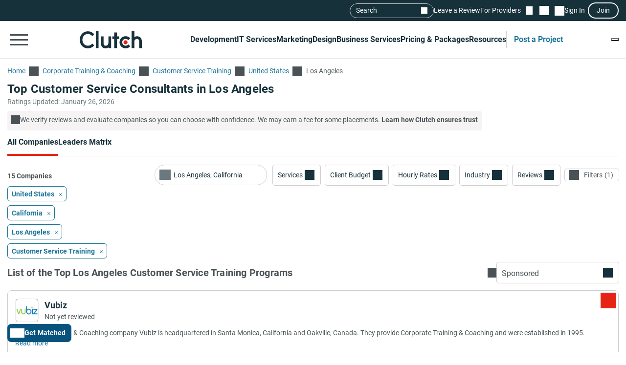

--- FILE ---
content_type: text/html; charset=utf-8
request_url: https://clutch.co/corporate-training/customer-service/los-angeles
body_size: 31871
content:
<!DOCTYPE html>
<html lang="en">
<head>
    <meta charset="UTF-8">
		<meta content="width=device-width, initial-scale=1" name="viewport">
    <meta http-equiv="Content-Type" content="text/html; charset=utf-8" />
    <title>Top Customer Service Consultants in Los Angeles - Jan 2026 Rankings | Clutch.co</title>

    <meta name="description" content="Connect with the best Customer Service Training companies. Compare expert profiles, client success stories & proven results to choose a verified provider that&#39;s right for you.">
    <meta http-equiv="x-dns-prefetch-control" content="on">
    <meta name="robots" content="index, follow, max-image-preview:large, max-snippet:-1, max-video-preview:-1">
    
    <meta property="og:title" content="Top Customer Service Consultants in Los Angeles - Jan 2026 Rankings | Clutch.co">
    <meta property="og:description" content="Find customer service corporate training firms in Los Angeles. Hire expert trainers to boost support skills, CX, and team performance.">
    <meta property="og:image" content="https://clutch.co/static/images/og_directory.png">
    <meta property="og:url" content="https://clutch.co/corporate-training/customer-service/los-angeles">
    <meta property="og:type" content="website">
    <meta property="og:site_name" content="Clutch.co">
    <meta property="twitter:site" content="@clutch_co">
    <meta property="twitter:card" content="summary_large_image">
    <meta property="twitter:image" content="https://clutch.co/static/images/og_directory.png">
    <meta property="twitter:title" content="Top Customer Service Consultants in Los Angeles - Jan 2026 Rankings | Clutch.co">
    <meta property="twitter:description" content="Find customer service corporate training firms in Los Angeles. Hire expert trainers to boost support skills, CX, and team performance.">
    <link rel="shortcut icon" href="/static/icons/favicon-white.png" type="image/png" />
    <link rel="apple-touch-icon" href="/static/icons/apple-touch-icon120x120.png" type="application/octet-stream"
        sizes="120x120" />
    <link rel="apple-touch-icon" href="/static/icons/apple-touch-icon152x152.png" type="application/octet-stream"
        sizes="152x152" />
    <link rel="apple-touch-icon" href="/static/icons/apple-touch-icon167x167.png" type="application/octet-stream"
        sizes="167x167" />
    <link rel="apple-touch-icon" href="/static/icons/apple-touch-icon180x180.png" type="application/octet-stream"
        sizes="180x180" />
    <link rel="alternate" type="application/rss+xml" ref="https://clutch.co/rssfeed">

    
    

		
		<style id="inline_css">
	    :root {
	      --fontDisplay: optional;
	    }
        @font-face {  font-family: "Roboto";  font-display: var(--fontDisplay, optional);  font-style: normal;  font-weight: 300;  src: local("Roboto Light"), local("Roboto-Light"), url("https://img.shgstatic.com/static/fonts/roboto-v19-latin-300.woff2") format("woff2");}@font-face {  font-family: "Roboto";  font-style: normal;  font-display: var(--fontDisplay, optional);  font-weight: 400;  src: local("Roboto"), local("Roboto-Regular"), url("https://img.shgstatic.com/static/fonts/roboto-v19-latin-regular.woff2") format("woff2");} @font-face {  font-family: "Roboto";  font-style: normal;  font-display: var(--fontDisplay, optional);  font-weight: 600;  src: local("Roboto Medium"), local("Roboto-Medium"), url("https://img.shgstatic.com/static/fonts/roboto-v20-latin-500.woff2") format("woff2");}@font-face {  font-family: "Roboto";  font-style: normal;  font-display: var(--fontDisplay, optional);  font-weight: 700;  src: local("Roboto Bold"), local("Roboto-Bold"), url("https://img.shgstatic.com/static/fonts/roboto-v20-latin-700.woff2") format("woff2");}#common-header .sg-container {  --sgContainerMobileCheckpoint: 100%;  --sgContainerTabletCheckpoint: 100%;  --sgContainerDesktopCheckpoint: 1400px;}#common-header .header__mobile-menu-button {  height: 48px;  padding: 12px 6px;  border: 0;  outline: 0;  background: transparent;  position: relative;}@container main (min-width: 992px) {  #common-header .header__mobile-menu-button {    content-visibility: hidden;    display: none;  }}#common-header .header__mobile-menu-button:focus {  outline: none;}#common-header .header__mobile-menu-bar {  display: block;  width: 36px;  height: 3px;  background-color: #fff;}#common-header .header__mobile-menu-bar + .header__mobile-menu-bar {  margin-top: 7px;}#common-header .header__mobile-menu-bar:not(:last-child) {  transition: all 0.1s ease-in-out;}#common-header .header__primary.header__primary--white .header__mobile-menu-bar {  background-color: #4a5255;}#common-header .header__primary.header__primary--white .search_mobile__button::after {  background-color: #4a5255;  mask-image: url('data:image/svg+xml;charset=utf-8,<svg xmlns="http://www.w3.org/2000/svg" fill="none" viewBox="0 0 14 15"><path fill="%23fff" d="M12.89 14.15 7.93 9.18a4.96 4.96 0 0 1-2.91 1c-1.3 0-2.4-.46-3.32-1.37a4.5 4.5 0 0 1-1.36-3.3c0-1.3.45-2.41 1.36-3.32A4.5 4.5 0 0 1 5.01.82c1.3 0 2.4.46 3.32 1.37A4.5 4.5 0 0 1 9.7 5.5a5 5 0 0 1-1 2.91l4.96 4.96zM5.02 9.1q1.5 0 2.55-1.05c.7-.7 1.04-1.55 1.04-2.55s-.35-1.85-1.04-2.55A3.47 3.47 0 0 0 5.02 1.9c-1 0-1.86.35-2.56 1.05S1.42 4.5 1.42 5.5s.35 1.85 1.04 2.55c.7.7 1.55 1.05 2.56 1.05"/></svg>');  mask-repeat: no-repeat;  mask-position: center;  mask-size: contain;}#common-header .header__primary {  background-color: #17313b;  padding-top: 8px;  padding-bottom: 8px;}#common-header .header__primary-container {  display: flex;  align-items: center;  justify-content: space-between;  gap: 15px;  position: relative;}#common-header .header__primary-logotype {  display: flex;}#common-header .header__primary-logotype-link {  display: inline-block;  width: 130px;  height: 36px;  background-image: url('data:image/svg+xml;charset=UTF-8,<svg version="1.1" xmlns="http://www.w3.org/2000/svg" x="0px" y="0px" width="87.861px" height="25px" viewBox="0 0 87.861 25" enable-background="new 0 0 87.861 25" xml:space="preserve"><rect x="22.861" y="0" fill="%23FFFFFF" width="4" height="25"/><path fill="%23FFFFFF" d="M40.861,17.025c0,3.826-3.217,4.131-4.174,4.131c-2.391,0-2.826-2.238-2.826-3.588V8h-4v9.548c0,2.37,0.744,4.326,2.048,5.63c1.152,1.153,2.878,1.783,4.748,1.783c1.326,0,3.204-0.413,4.204-1.326V25h4V8h-4V17.025z"/><polygon fill="%23FFFFFF" points="52.861,2 48.861,2 48.861,8 45.861,8 45.861,12 48.861,12 48.861,25 52.861,25 52.861,12 55.861,12 55.861,8 52.861,8"/><path fill="%23FFFFFF" d="M68.458,19.917c-0.871,0.783-2.021,1.217-3.283,1.217c-2.782,0-4.825-2.043-4.825-4.848s1.978-4.762,4.825-4.762c1.24,0,2.412,0.413,3.305,1.196l0.607,0.522l2.697-2.696l-0.675-0.609C69.522,8.504,67.415,7.7,65.174,7.7c-5,0-8.631,3.608-8.631,8.565c0,4.936,3.718,8.673,8.631,8.673c2.283,0,4.412-0.804,5.979-2.26l0.652-0.609l-2.739-2.694L68.458,19.917z"/><path fill="%23FFFFFF" d="M86.061,9.482C84.909,8.33,83.559,7.7,81.689,7.7c-1.326,0-2.828,0.413-3.828,1.325V0h-4v25h4v-9.365c0-3.826,2.718-4.13,3.675-4.13c2.391,0,2.325,2.239,2.325,3.587V25h4v-9.887C87.861,12.743,87.366,10.787,86.061,9.482"/><path fill="%23E62415" d="M65.043,13.438c1.598,0,2.893,1.293,2.893,2.892c0,1.597-1.295,2.892-2.893,2.892c-1.597,0-2.891-1.295-2.891-2.892C62.153,14.732,63.447,13.438,65.043,13.438"/><path fill="%23FFFFFF" d="M17.261,18.721c-1.521,1.565-3.587,2.413-5.761,2.413c-4.456,0-7.696-3.5-7.696-8.304c0-4.826,3.24-8.326,7.696-8.326c2.153,0,4.196,0.847,5.74,2.391l0.608,0.609l2.674-2.674l-0.587-0.609C17.718,1.938,14.718,0.7,11.5,0.7C4.935,0.7,0,5.917,0,12.851C0,19.764,4.957,24.96,11.5,24.96c3.24,0,6.24-1.26,8.457-3.543l0.587-0.609l-2.652-2.717L17.261,18.721z"/></svg>');  background-position: 50%;  background-repeat: no-repeat;  background-size: contain;}#common-header .header__primary.header__primary--white {  background-color: #fff;  border-bottom: 1px solid #e9e9e9;}#common-header .header__primary.header__primary--white .header__primary-logotype-link {  background-image: url('data:image/svg+xml;charset=UTF-8,<svg xmlns="http://www.w3.org/2000/svg" viewBox="0 0 405.7 115"><circle cx="299.2" cy="75.3" r="13.3" fill="%23E62415"/><path fill="%2317313B" d="M105.6 0h17.6v113.5h-17.6V0zm81.7 78.5c0 17.6-14.4 19-18.8 19-11 0-12.6-10.3-12.6-16.5V37.1h-17.7v43.8c-.1 10.9 3 19.9 9 25.9a32.1 32.1 0 0040.1 2.1v4.6H205V37.1h-17.7v41.4zm55.9-67.1h-17.7v25.7h-12.3v16.7h12.3v59.7h17.7V53.8h14.5V37.1h-14.5V11.4zM315 91.8c-4 3.6-9.3 5.6-15.1 5.6a21.6 21.6 0 01-22.2-22.3c0-12.9 9.1-21.9 22.2-21.9 5.7 0 11.1 1.9 15.2 5.5l2.8 2.4 12.4-12.4-3.1-2.8a40.6 40.6 0 00-27.3-10.3c-23 0-39.7 16.6-39.7 39.4a39 39 0 0039.7 39.9c10.5 0 20.3-3.7 27.5-10.4l3-2.8-12.6-12.4-2.8 2.5zm81.7-48a32.1 32.1 0 00-40.1-2.1V0h-17.7v113.5h17.7V72.2c0-17.6 14.4-19 18.8-19 11 0 12.6 10.3 12.6 16.5v43.9h17.7V69.7a36 36 0 00-9-25.9zM79.5 86.3A36.7 36.7 0 0153 97.4c-20.5 0-35.4-16.1-35.4-38.2C17.6 37 32.5 20.9 53 20.9c9.9 0 19.3 3.9 26.4 11l2.8 2.8 12.3-12.3-2.7-2.8A54.2 54.2 0 0052.9 3.4C22.8 3.4 0 27.4 0 59.3 0 91 22.8 115 52.9 115c14.9 0 28.7-5.8 38.9-16.3l2.7-2.8-12.2-12.5-2.8 2.9z"/></svg>');  background-repeat: no-repeat;  background-position: center;}@container main (max-width: 991px) {  #common-header .search_mobile__button {    display: block;    padding: 6px;    outline: none;    border: 0;    background: transparent;    cursor: pointer;    -webkit-tap-highlight-color: transparent;    min-height: 44px;    min-width: 44px;    transition: opacity 0.15s ease;  }  #common-header .search_mobile__button:active {    opacity: 0.7;  }  #common-header .search_mobile__button::after {    content: "";    display: block;    height: 36px;    width: 36px;    background-color: #fff;    mask-image: url('data:image/svg+xml;charset=UTF-8,<svg xmlns="http://www.w3.org/2000/svg" fill="none" viewBox="0 0 14 15"><path fill="#fff" d="M12.89 14.15 7.93 9.18a4.96 4.96 0 0 1-2.91 1c-1.3 0-2.4-.46-3.32-1.37a4.51 4.51 0 0 1-1.36-3.3c0-1.3.45-2.41 1.36-3.32A4.5 4.5 0 0 1 5.01.82c1.3 0 2.4.46 3.32 1.37A4.51 4.51 0 0 1 9.7 5.5a5 5 0 0 1-1 2.91l4.96 4.96-.77.78ZM5.02 9.1c1 0 1.85-.35 2.55-1.05.7-.7 1.04-1.55 1.04-2.55 0-1-.35-1.85-1.04-2.55A3.47 3.47 0 0 0 5.02 1.9c-1 0-1.86.35-2.56 1.05-.7.7-1.04 1.55-1.04 2.55 0 1 .35 1.85 1.04 2.55.7.7 1.55 1.05 2.56 1.05Z"/></svg>');    mask-repeat: no-repeat;    mask-position: center;    mask-size: contain;  }}@container main (max-width: 991px) {  #common-header #service-menu.header__primary-list {    content-visibility: hidden;    display: none;  }}.header__primary {  border-bottom: 1px solid #4a5255;}@container main (max-width: 991px) {  .header__secondary {    content-visibility: hidden;    display: none;  }}.sg-one-time-tooltip.hidden {  display: none;}.header #menu_search__form {  display: flex;  position: absolute;  top: -1000%;  left: -100%;}.header__mobile-menu-container {  display: none;}
        </style>

    
    <link rel="stylesheet" href="/static/css/cannon/cannon.fe8519b43a.css">
    
    <link rel="stylesheet" href="/static/css/directory/directory.5f749ff25c.css">
    


		
    
    
    <script async type="text/javascript"  nonce="BnNtZlMKcybOdGmQ" >
        window.MSG_API_URL = "https://msg.clutch.co";
        window.MSG_API_URL_UNREAD_PATH = "/messages/unread/";
        window.SSO_COOKIE_NAME = "clutchsso";
    </script>

    
	    
        
<script id="consent-analytics" nonce="BnNtZlMKcybOdGmQ" data-cookieconsent="ignore">
    const additionalSettings = {};
    const additionalParameters = {};
</script>

<script id="gtm-analytics" nonce="BnNtZlMKcybOdGmQ" data-cookieconsent="ignore">
    try {
        
        window.dataLayer = window.dataLayer || [];
        window.gtag = function gtag() {
            window.dataLayer.push(arguments);
        }

        const parameters = JSON.parse('{"PageCanonicalId":1256001000000,"analyticjs":true,"category":"Customer Service Training","content_group":"directory","debug_mode":false,"page_canonical_id":"1256001000000","page_number":0,"page_type":"directory","primary_service_line_slug":"field_pp_sl_corporate_training","trace_id":"9c431f5f0de83f27","transport_url":"https://g.clutch.co"}');
        
        parameters["bot"] = "automated"; 


        window.Analytics = {
            ga_id: 'G-D0WFGX8X3V',  
		        heap_id: '1079324124',  
		        
		        hubspot_id: '3972656',
		          delay_hubspot_tracking: '10000',
			      
		        transport_url: 'https:\/\/g.clutch.co', 
	          js_date: new Date(),  
	          content_group: parameters.content_group, 
	          default_consent_enabled:  true , 
		        block_scripts_for_consent:  true , 
		        properties: {  
		        ...parameters,
		        ...additionalParameters
		        },
		        heap_updated:  true ,
		        linkedIn_id: "2154602",
		        
						
							bambora_id: "93700",
						
		      ...additionalSettings
		    }
    } catch (error) {
        console.error('Analytics initialization failed:', error);
    }
</script>

    

    

<script data-cfasync="false"  nonce="BnNtZlMKcybOdGmQ" id="apm-snippet-id" data-is-staff="false"></script><link rel="canonical" href="https://clutch.co/corporate-training/customer-service/los-angeles">
<link rel="shortlink" href="/corporate-training/customer-service/los-angeles"></head><link id="static__filtersDesktop_css" media="screen and (min-width: 991px)" rel="stylesheet" as="style" href="/static/css/_filtersDesktop/_filtersDesktop.aa1bb1bf30.css"/>
<body>
<div id="layout"> 
<script id="facet-script" data-cfasync="false" nonce="BnNtZlMKcybOdGmQ" >
    window.filterGetQuery = {"ClearAllURL":"corporate-training","ExtraPageType":"","Nonce":"BnNtZlMKcybOdGmQ","PageId":"1256001000000","ParentPageId":"1066000000000","Selected":{"focus_areas":{"filterName":"Focus Areas","type":"custom","values":[{"name":"Customer Service Training","value":"field_pp_customer_service_training","parent_slag":"group_pp_corporate_training"}]},"geona_id":{"filterName":"Location","type":"location","values":[{"name":"Los Angeles, California","value":"26487"}]}},"URL":"/corporate-training/customer-service/los-angeles"};
    
    window.asset_links = {...window.asset_links, ...{"_CTAblocks_js":"static/js/_CTAblocks/_CTAblocks.29af19b9e4.js","_CTAblocks_scss":"static/css/_CTAblocks/_CTAblocks.fc9a97dbb3.css","_bpbLink_js":"static/js/_bpbLink/_bpbLink.11518a1a93.js","_bpbLink_scss":"static/css/_bpbLink/_bpbLink.1d1733658f.css","_chatbotTriggerObserver_js":"static/js/_chatbotTriggerObserver/_chatbotTriggerObserver.b790ca25fd.js","_chatbotWidget_js":"static/js/_chatbotWidget/_chatbotWidget.c1f74443b1.js","_ctaBanner_js":"static/js/_ctaBanner/_ctaBanner.597296e78d.js","_ctaBanner_scss":"static/css/_ctaBanner/_ctaBanner.f812900357.css","_directoryDeffer_js":"static/js/_directoryDeffer/_directoryDeffer.48b03c68c3.js","_directoryDeffer_scss":"static/css/_directoryDeffer/_directoryDeffer.ae4ad4bb3e.css","_directoryFunctionality_js":"static/js/_directoryFunctionality/_directoryFunctionality.4340cfc623.js","_directoryHeader_js":"static/js/_directoryHeader/_directoryHeader.a6cfd6d327.js","_directoryVerification_js":"static/js/_directoryVerification/_directoryVerification.f30c442120.js","_directoryVerification_scss":"static/css/_directoryVerification/_directoryVerification.8ec51f11d0.css","_filtersDesktop_js":"static/js/_filtersDesktop/_filtersDesktop.4c0dfa1d9a.js","_filtersDesktop_scss":"static/css/_filtersDesktop/_filtersDesktop.aa1bb1bf30.css","_flymenu_js":"static/js/_flymenu/_flymenu.6dc7464598.js","_flymenu_scss":"static/css/_flymenu/_flymenu.954a9db814.css","_initialTrackingDirectory_js":"static/js/_initialTrackingDirectory/_initialTrackingDirectory.c9324dadf5.js","_lmDeffer_js":"static/js/_lmDeffer/_lmDeffer.e98c30ca94.js","_lmDeffer_scss":"static/css/_lmDeffer/_lmDeffer.deb7286548.css","_providerCardFunctionality_js":"static/js/_providerCardFunctionality/_providerCardFunctionality.0ec2eea031.js","_providerCardInsightsContent_js":"static/js/_providerCardInsightsContent/_providerCardInsightsContent.2a2b37ac51.js","_providerCardInsightsContent_scss":"static/css/_providerCardInsightsContent/_providerCardInsightsContent.31562a3fc2.css","_providerCardInsightsIcons_js":"static/js/_providerCardInsightsIcons/_providerCardInsightsIcons.945d573a1d.js","_providerCardInsightsIcons_scss":"static/css/_providerCardInsightsIcons/_providerCardInsightsIcons.8c71c22a5f.css","_providerCardInsights_js":"static/js/_providerCardInsights/_providerCardInsights.f055012ac5.js","_readMoreBtn_js":"static/js/_readMoreBtn/_readMoreBtn.ece98b546a.js","_startTrackingDirectory_js":"static/js/_startTrackingDirectory/_startTrackingDirectory.12aee151e6.js","_stickyPbBanner_js":"static/js/_stickyPbBanner/_stickyPbBanner.a11576ef77.js","_stickyPbBanner_scss":"static/css/_stickyPbBanner/_stickyPbBanner.75d8b2edcd.css","facets2_js":"static/js/facets2/facets2.984ff20ca5.js","leaderMatrix2_js":"static/js/leaderMatrix2/leaderMatrix2.d693138c58.js","leaderMatrix2_scss":"static/css/leaderMatrix2/leaderMatrix2.8c0c5ba9c8.css"}};
</script>








<link id="static__headerMinDesktop_css" media="screen and (min-width: 991px)" rel="stylesheet" href="/static/css/_headerMinDesktop/_headerMinDesktop.b66b46b6e1.css"/>

<script data-cfasync="false" nonce="BnNtZlMKcybOdGmQ" >
    window.asset_links = {...window.asset_links,  ...{"_chatbotWidget_js":"static/js/_chatbotWidget/_chatbotWidget.c1f74443b1.js","_footer_js":"static/js/_footer/_footer.0caa1821da.js","_headerMinDesktop_js":"static/js/_headerMinDesktop/_headerMinDesktop.295b495a90.js","_headerMinDesktop_scss":"static/css/_headerMinDesktop/_headerMinDesktop.b66b46b6e1.css","_headerMinMobile_js":"static/js/_headerMinMobile/_headerMinMobile.1e4951e1b5.js","_headerMinMobile_scss":"static/css/_headerMinMobile/_headerMinMobile.f739878018.css","_header_js":"static/js/_header/_header.f736925949.js","_header_scss":"static/css/_header/_header.4527245dec.css","_liveSearch_js":"static/js/_liveSearch/_liveSearch.bbc40d297c.js","searchTracking_js":"static/js/searchTracking/searchTracking.d5a8cdf0d8.js"} };
</script>
<header
    id="common-header"
    class="header request-service-tabs request-mobile-menu request-user-menu"
    data-url="/menu?v=main"
    data-is-authed="false"
    data-domain="https://clutch.co"
    data-chatbot-widget-enabled="true"
    data-chatbot-widget-enabled-on-all-pages="true"
>
    
    <div class="header__secondary">
        <div class="sg-container header__secondary-container">
            
            <div id="menu_search">
	<button type="button" id="menu_search--button" name="search_init">Search</button>
	<div id="menu_search__form" class="search_form">
		<div class="search_input sg-accordion">
			<button name="Search cancel" type="button" class="search_input__cancel" id="menu_search--cancel" data-search="search-cancel" aria-label="Cancel search"></button>
			<button name="Search reset" type="reset" class="search_input__button" id="menu_search--default" data-type="default" aria-label="Reset results"></button>
			
			<input
				id="live-search menu_search--live"
				type="text"
				data-url="/search/live"
				name="Search"
				data-search="search_input"
				class="sg-accordion__title-wrapper"
				autocomplete="off"
				aria-label="Live search"
				aria-controls="live-search__results"
				placeholder="Start your search"
				>
			
			<div class="search_results no-results sg-accordion__contents" data-search="search_results" id="live-search__results"></div>
		</div>
		<a href="https://clutch.co/search" class="search_button search_form--submit" aria-label="Search Results"></a>
	</div>
</div>


            <a class="header__secondary-link" href="https://review.clutch.co" title="Leave a Review">Leave a Review</a>
            <a class="header__secondary-link" href="/get-listed" title="For Providers">For Providers</a>

            
            


<a
    class="header__shortlist-link"
    href="https://shortlist.clutch.co?next=%2fcorporate-training%2fcustomer-service%2flos-angeles"
    title="View Shortlist">
    <span
		id="shortlist-count"
		class="header__shortlist-counter"
		data-count="0"
    >
	    0
    </span>
</a>



<a
    class="header__chat-link"
    href='https://msg.clutch.co'
    title="View New Messages">
    <span
		    id="message-count"
		    class="header__chat-counter"
		    data-count="0"
    >
	    0
    </span>
</a>


            
            


<button
		id="sign-in-link"
		class="header__sign-in-link header__sign-in-button sign-in header__secondary-link sign-in-required"
		type="button"
		aria-label="Sign in"
		data-login_source="header_sign_in"
>
	Sign In
</button>
<button
		class="modal-sso__open-modal sign-in-required"
		aria-label="Join"
		data-login_default="join"
		type="button"
		id="show-sso-modal"
		data-login_source="header_join"
>
	Join
</button>


        </div>
    </div>

    
    
    
    <div class='header__primary  header__primary--white'>
        <div class="sg-container header__primary-container">
            
            <button
                id="mobile-menu-button"
                class="header__mobile-menu-button"
                type="button"
                aria-label="Open collapsed menu"
                data-url="/menu?s=mobile&next=%2fcorporate-training%2fcustomer-service%2flos-angeles"
            >
                <span class="header__mobile-menu-bar"></span>
                <span class="header__mobile-menu-bar"></span>
                <span class="header__mobile-menu-bar"></span>
            </button>
            <div class="header__mobile-menu-container" id="mobile-menu-container"></div>

            
            <div class="header__primary-logotype">
                <a href="/" class="header__primary-logotype-link" title="Clutch logotype"></a>
            </div>

            
            
<ul id="service-menu" class="header__primary-list">
    <li class="header__primary-list-item">
        <button class="header__primary-list-button" type="button" data-for="#development-menu" aria-label="Development">Development</button>
    </li>
    <li class="header__primary-list-item">
        <button class="header__primary-list-button" type="button" data-for="#it-services-menu" aria-label="IT Services">IT Services</button>
    </li>
    <li class="header__primary-list-item">
        <button class="header__primary-list-button" type="button" data-for="#marketing-menu" aria-label="Marketing">Marketing</button>
    </li>
    <li class="header__primary-list-item">
        <button class="header__primary-list-button" type="button" data-for="#design-menu" aria-label="Design">Design</button>
    </li>
    <li class="header__primary-list-item">
        <button class="header__primary-list-button" type="button" data-for="#business-services-menu" aria-label="Business Services">Business Services</button>
    </li>
    <li class="header__primary-list-item">
        <button class="header__primary-list-button" type="button" data-for="#pricing-and-packages-menu" aria-label="Pricing & Packages">Pricing & Packages</button>
    </li>
    <li class="header__primary-list-item">
        <button class="header__primary-list-button" type="button" data-for="#resources-menu" aria-label="Resources">Resources</button>
    </li>
        <li class="header__primary-list-item my-tools">
            <a
                class="header__primary-list-button header__post_project"
                title="Get Matched"
                data-href="https://project.clutch.co/project-brief?source=global_navigation_CTA&BPB_adoption_source=global_nav"
                href="https://clutch.co/tools"
            >Post a Project</a>
        </li>
</ul>


            
            <button
                type="button"
                id="mobile-search-button"
                class="search_mobile__button"
                aria-label="Live search">
            </button>

            
            
                <div class="sg-one-time-tooltip hidden" id="sign-in-tooltip">
  <button
      class="sg-one-time-tooltip__close-button"
      type="button"
      aria-label="Dismiss the Hint">
  </button>

  <p class="sg-one-time-tooltip__title">You’re signed out</p>
  <p class="sg-one-time-tooltip__text">Sign in to get introduced to companies, access recommendations, and request quotes.</p>

  <button
    class="sg-one-time-tooltip__action-button sg-button-v2 sg-button-v2--inversive sign-in-required"
    id="show-sso-modal"
    data-login_default="join"
    aria-label="Sign In"
    data-login_source="tooltip_header_sign_in"
    type="button"
  >
	  Sign in
  </button>
</div>

            
        </div>
    </div>
</header>









<main
    id="providers2"
    class="directory"
    data-nonce="BnNtZlMKcybOdGmQ"
    data-page-view-type="reviews"
    data-page-type="DIRECTORY"
    data-extra-page-type=""
    data-page-canonical="1256001000000"
    data-lm-enabled="true"
    data-service-group="Business Services"
    
        data-service-line="Customer Service Training"
    
    
        data-allow-unauth="true"
    
    
        data-location="United States, Los Angeles"
        data-location_id="26487"
    
    data-service-line-slug="field_pp_sl_corporate_training"
    
    data-chatbot-widget-enabled="true"
>
    <div class="facets_fly skeleton" id="facets_fly__sidebar"></div>

    <section class="directory-header sg-container">
    <div id="directory-breadcrumbs"
     class="directory-breadcrumbs sg-breadcrumbs sg-breadcrumbs--light">
    <a
        href="/"
        class="sg-breadcrumbs__link"
        title="Go to the Home page">
        <span>Home</span>
    </a>
    
        <a
            class="sg-breadcrumbs__link"
            href="/corporate-training"    
            title="Go to the Corporate Training &amp; Coaching page">
            <span>Corporate Training &amp; Coaching</span>
        </a>
    
        <a
            class="sg-breadcrumbs__link"
            href="/corporate-training/customer-service"    
            title="Go to the Customer Service Training page">
            <span>Customer Service Training</span>
        </a>
    
        <a
            class="sg-breadcrumbs__link"
            href="/us/corporate-training/customer-service"    
            title="Go to the United States page">
            <span>United States</span>
        </a>
    
        <a
            class="sg-breadcrumbs__link"
            href="/corporate-training/customer-service/los-angeles"    
            title="Go to the Los Angeles page">
            <span>Los Angeles</span>
        </a>
    
</div>


    <div
        id="directory-header-text-block"
        class="directory-header__text-block sg-show-more-less__container sg-show-more-less__container--collapsed"
    >
        <h1 class="directory-header__title">Top Customer Service Consultants in Los Angeles</h1>
        
    </div>

    <meta property="datePublished" content="2014-12-12">

    <div class="directory-header__ratings-updated">Ratings Updated: January 26, 2026</div>

    
    

    <div class="directory-header__disclaimer">
  <span class="directory-header__disclaimer-icon"></span>
  <span
    class="directory-header__disclaimer-text"
  >
    We verify reviews and evaluate companies so you can choose with confidence. We may earn a fee for some placements.
      <a href="#why-trust-clutch"
         class="directory-header__disclaimer-cta"
         data-gtm_event_category="directory_rankings-learn-more"
         data-gtm_page_canonical_id="1256001000000"
         data-dispatch="SWITCH_TABS"
         data-lazy-trigger="_directoryFunctionality"
         data-page-view-type="reviews"
      >
        Learn how Clutch ensures trust
      </a>
  </span>
</div>

</section>


    <div id="sticky-content" class="directory__sticky-content">
        <div class="sg-container navbar">
    <div class="sg-tabs-v2">
    <nav id="sg-tabs-content" class="sg-tabs-v2__contents">
        
            
                <a
                  
                  href="/corporate-training/customer-service/los-angeles"
                  title="Go to the All Companies Page"
                  aria-label="Go to the All Companies Page"
                  class="sg-tabs-v2__item sg-tabs-v2__item--active"
                  data-page-view-type="reviews"
                  data-lazy-trigger="_directoryFunctionality"
                  data-dispatch="SWITCH_TABS"
                >All Companies</a>
            
        
            
                <a
                  
                  href="/corporate-training/customer-service/los-angeles#leaders-matrix"
                  title="Go to the Leaders Matrix Page"
                  aria-label="Go to the Leaders Matrix Page"
                  class="sg-tabs-v2__item "
                  data-page-view-type="leaders-matrix"
                  data-lazy-trigger="_directoryFunctionality"
                  data-dispatch="SWITCH_TABS"
                >Leaders Matrix</a>
            
        
            
        
    </nav>
</div>


<span itemscope itemtype="https://schema.org/WebPage">
  <meta itemprop="url" content="https://clutch.co/corporate-training/customer-service/los-angeles">
  <meta itemprop="name" content="Top Customer Service Consultants in Los Angeles">
  <meta itemprop="description" content="Find customer service corporate training firms in Los Angeles. Hire expert trainers to boost support skills, CX, and team performance.">
  <meta itemprop="dateModified" content="2026-01-24T07:14:16Z">
  <span itemprop="breadcrumb" itemscope itemtype="https://schema.org/BreadcrumbList">
    <span itemprop="itemListElement" itemscope itemtype="https://schema.org/ListItem">
      <meta itemprop="position" content="1">
      <meta itemprop="name" content="Home">
      <meta itemprop="item" content="https://clutch.co/">
    </span>
    <span itemprop="itemListElement" itemscope itemtype="https://schema.org/ListItem">
      <meta itemprop="position" content="2">
      <meta itemprop="name" content="Top Customer Service Consultants in Los Angeles">
      <meta itemprop="item" content="https://clutch.co/corporate-training/customer-service/los-angeles">
    </span>
    <span itemprop="itemListElement" itemscope itemtype="https://schema.org/ListItem">
      <meta itemprop="position" content="3">
      <meta itemprop="name" content="Top Customer Service Consultants in Los Angeles Leaders Matrix">
      <meta itemprop="item" content="https://clutch.co/corporate-training/customer-service/los-angeles#leaders-matrix">
    </span>
    <span itemprop="itemListElement" itemscope itemtype="https://schema.org/ListItem">
      <meta itemprop="position" content="4">
      <meta itemprop="name" content="Top Customer Service Consultants in Los Angeles Packages">
      <meta itemprop="item" content="https://clutch.co">
    </span>
  </span>
</span>


    <div class="navbar__BPB-link-wrapper">
		<a
				id="facets-BPB-link"
				class="sg-button-v2 facets__BPB-link BPB-link "
				href="https://project.clutch.co/project-brief?source=directory_filters&BPB_adoption_source=directory"
				target="_blank"
				data-skip_user_role="true"
				data-login_default="join"
				data-login_source="facets__BPB-link"
				title="Build My Project Brief"
				data-gtm_event_category="facets__BPB-link_click"
				data-gtm_page_canonical_id="1256001000000"
				data-gtm_page_utm_term="1256001000000"
				data-gtm_source="directory_filters"
				data-gtm_BPB_adoption_source="directory"
				data-gtm_project_brief_trigger="true"
		>
			Get Matched
		</a>
    </div>
    
        <p class="navbar__companies-amount lm-only-related-block">
            <span id="lm-leaders-amount">0 Leaders</span>
            <span id="lm-contenders-amount">15 Contenders</span>
        </p>
    
</div>

        <div class="directory-only-related-block directory__facets-block facets-block sg-container">
            <div class="facets facets__main">
    <div class="facets__container">
	<div class="facets_wrap" id="facets-form">
		<div class="facets_item facets_location facets sg-dropdown-main-wrapper sg-dropdown-v2--with-icon">
    <label class="facets_label custom_dropdown" id="facets_location" data-target="#location_dropdown"
           data-id="location_input__wrap" data-toggle="dropdown" for="location_input">
    </label>
    
    <button name="Location reset" aria-label="Location reset" type="button" class="facets_list__location_reset"></button>
    <input class="facets_btn" id="location_input" name="location" data-default="Los Angeles, California" type="search" placeholder="Location" value="Los Angeles, California"
           data-id="location_input" autocomplete="off" autocorrect="off" autocapitalize="off" spellcheck="false"
           role="searchbox" aria-owns="location_dropdown" aria-label="Location" aria-autocomplete="list"
           title="Location">
    <div class="dropdown-menu sg-dropdown-v2__list-wrapper" aria-labelledby="facets_location" id="location_dropdown">
        <div class="facets_list__location--wrapper sg-dropdown-v2-list scroll-container" id="location_list" role="menu">
        </div>
    </div>
</div>

		<div class="facets sg-dropdown-main-wrapper sg-dropdown-v2--with-icon">
    <div
            class="sg-dropdown-v2"
            id="related_services"
            role="button"
            data-toggle="dropdown"
            aria-haspopup="true"
            aria-expanded="false"
    >
        <div
                class="sg-input-field-v2 sg-input-field-v2--with-append-inner-icon"
                id="related_services-button"
        >
            <div class="sg-input-field-v2__input-wrapper">
                <input
                        id="related_services-input"
                        class="sg-input-field-v2__input"
                        type="hidden"
                        readonly
                >
                <button class="sg-input-field-v2__input" id="related_services_button" readonly >Services</button>
                <span class="sg-input-field-v2__icon sg-input-field-v2__append-icon sg-icon-v2__arrow"></span>
            </div>
        </div>

        <div class="sg-dropdown-v2__list-wrapper sg-dropdown-v2__list-wrapper--fixed-width">
            
            <div class="sg-dropdown-v2__list-wrapper-search">
                <input
                        class="sg-dropdown-v2__list-wrapper-search-input facets_btn__search"
                        type="search"
                        placeholder="Search"
                >
            </div>
            
            <div
                    class="sg-dropdown-v2-list"
                    aria-labelledby="Dropdown"
                    data-container="dropdown"
            >
            </div>
        </div>
    </div>
</div>

		<div class="facets sg-dropdown-main-wrapper sg-dropdown-v2--with-icon">
    <div
            class="sg-dropdown-v2"
            id="client_budget"
            data-toggle="dropdown"
            aria-haspopup="true"
            aria-expanded="false"
            role="button"
    >
        <div
                class="sg-input-field-v2 sg-input-field-v2--with-append-inner-icon"
                id="client_budget-button"
        >
            <div class="sg-input-field-v2__input-wrapper">
                <input
                        id="client_budget-input"
                        class="sg-input-field-v2__input"
                        type="hidden"
                        readonly
                >
                <button class="sg-input-field-v2__input" id="client_budget_button" readonly>Client Budget</button>
                <span class="sg-input-field-v2__icon sg-input-field-v2__append-icon sg-icon-v2__arrow"></span>
            </div>
        </div>

        <div class="sg-dropdown-v2__list-wrapper">
            <div
                    class="sg-dropdown-v2-list"
                    aria-labelledby="Dropdown"
                    data-container="dropdown"
            >
            </div>
        </div>
    </div>
</div>

		<div class="facets sg-dropdown-main-wrapper sg-dropdown-v2--with-icon">
    <div
            class="sg-dropdown-v2"
            id="hourly_rate"
            data-toggle="dropdown"
            aria-haspopup="true"
            aria-expanded="false"
            role="button"
    >
        <div
                class="sg-input-field-v2 sg-input-field-v2--with-append-inner-icon"
                id="hourly_rate-button"
        >
            <div class="sg-input-field-v2__input-wrapper">
                <input
                        id="hourly_rate-input"
                        class="sg-input-field-v2__input"
                        type="hidden"
                        readonly
                >
                <button class="sg-input-field-v2__input" id="hourly_rate_button" readonly>Hourly Rates</button>
                <span class="sg-input-field-v2__icon sg-input-field-v2__append-icon sg-icon-v2__arrow"></span>
            </div>
        </div>

        <div class="sg-dropdown-v2__list-wrapper">
            <div
                    class="sg-dropdown-v2-list"
                    aria-labelledby="Dropdown"
                    data-container="dropdown"
            >
            </div>
        </div>
    </div>
</div>

		<div class="facets sg-dropdown-main-wrapper sg-dropdown-v2--with-icon">
    <div
            class="sg-dropdown-v2"
            id="industries"
            data-toggle="dropdown"
            aria-haspopup="true"
            aria-expanded="false"
            role="button"
    >
        <div
                class="sg-input-field-v2 sg-input-field-v2--with-append-inner-icon"
                id="industries-button"
        >
            <div class="sg-input-field-v2__input-wrapper">
                <input
                        id="industries-input"
                        class="sg-input-field-v2__input"
                        type="hidden"
                        readonly
                >
                <button class="sg-input-field-v2__input" id="industries_button" readonly>Industry</button>
                <span class="sg-input-field-v2__icon sg-input-field-v2__append-icon sg-icon-v2__arrow"></span>
            </div>
        </div>

        <div class="sg-dropdown-v2__list-wrapper sg-dropdown-v2__list-wrapper--fixed-width">
            
            <div class="sg-dropdown-v2__list-wrapper-search">
                <input
                        class="sg-dropdown-v2__list-wrapper-search-input facets_btn__search"
                        type="search"
                        placeholder="Search"
                >
            </div>
            
            <div
                    class="sg-dropdown-v2-list"
                    aria-labelledby="Dropdown"
                    data-container="dropdown"
            >
            </div>
        </div>
    </div>
</div>

		<div class="facets sg-dropdown-main-wrapper">
    <div
            class="sg-dropdown-v2"
            id="reviews"
            data-toggle="dropdown"
            aria-haspopup="true"
            aria-expanded="false"
            role="button"
    >
        <div
                class="sg-input-field-v2 sg-input-field-v2--with-append-inner-icon"
                id="reviews-button"
        >
            <div class="sg-input-field-v2__input-wrapper">
                <input
                        id="reviews-input"
                        class="sg-input-field-v2__input"
                        type="hidden"
                        readonly
                >
                <button class="sg-input-field-v2__input" id="reviews_button" readonly>Reviews</button>
                <span class="sg-input-field-v2__icon sg-input-field-v2__append-icon sg-icon-v2__arrow"></span>
            </div>
        </div>

        <div class="sg-dropdown-v2__list-wrapper">
            <div
                    class="sg-dropdown-v2-list"
                    aria-labelledby="Dropdown"
                    data-container="dropdown"
            >
            </div>
        </div>
    </div>
</div>

		<button
      class="facets__all-filter"
      type="button"
      aria-label="Open filters menu"
      id="fly-in_trigger"
      data-lazy-trigger="facets2"
    >
        <i class="facets__all-filter-first">All</i>
        <i class="facets__all-filter-second">Filters</i>
        <i class="facets__filter-count facets__filter-count--mobile">1</i>
    </button>
    </div>
    <p class="navbar__companies-amount directory-only-related-block" id="directory-navbar-companies-amount"> 
        15 Companies
    </p>
    </div>
    <div class="facets_result__container">
	    <div class="facets_result" id="facets_result__filters">
    <div class="facets_result__item" data-label="Country" data-type="location" data-id="country" data-name="United States" data-value="US" data-slug="US" data-new-geona="0"><span>Country:&nbsp;</span><b>United States</b></div>


    <div class="facets_result__item" data-label="State" data-type="location" data-id="provice" data-name="California" data-value="26303" data-slug="26303" data-new-geona="840"><span>State:&nbsp;</span><b>California</b></div>


    <div class="facets_result__item" data-label="City" data-type="location" data-id="city" data-name="Los Angeles" data-value="26487" data-slug="26487" data-new-geona="26303"><span>City:&nbsp;</span><b>Los Angeles</b></div>


    <div class="facets_result__item" data-label="Corporate Training & Coaching Focus" data-type="custom" data-id="focus_areas" data-name="Customer Service Training" data-value="field_pp_customer_service_training" data-parent="group_pp_corporate_training" data-slug="field_pp_customer_service_training"><span>Corporate Training & Coaching Focus:&nbsp;</span><b>Customer Service Training</b></div>

</div>
        <button class="facets_clear facets_clear--clear" type="reset">Clear All</button>
    </div>
</div>

        </div>
        <button
            aria-label="See All Leaders"
            type="button"
            id="scroll-to-top"
            class="sg-scroll-to-top-v2__scroll-to-top sg-scroll-to-top-v2__scroll-to-top--hidden directory__scroll-to-top lm-only-related-block"
        >
            See All Leaders
        </button>
    </div>

    <div class="sg-container directory__title-sort directory-only-related-block">
        <h2 class="directory__facets-title">List of the Top Los Angeles Customer Service Training Programs</h2>

        <div class="sortby sg-dropdown-main-wrapper sg-dropdown-v2--with-icon">
    <span
      class="sortby__tooltip sg-tooltip-v2"
      data-tooltip-content="<i><p><b>Sponsored</b> providers pay us a fee for placement within our listings.</p>
        <p><b>Verified</b> providers pass a credit check and we validate their business entity information. Verified is distinguished by a checkmark on the top left.</p>
        <b>Clutch Rank</b> is our proprietary organic rank of the best companies. Criteria includes reviews, industry awards and past work.
      </i>"
      data-tooltip-props="large left-center mobile_top-center rich"
    ></span>
    <div
            class="sg-dropdown-v2"
            id="sort_by"
            data-toggle="dropdown"
            aria-haspopup="true"
            aria-expanded="false"
            role="button"
    >
        <div
                class="sg-input-field-v2 sg-input-field-v2--with-append-inner-icon"
                id="sortby_button"
        >
            <div class="sg-input-field-v2__input-wrapper">
                <input
                        id="sort_by-input"
                        aria-label="Sort by"
                        class="sg-input-field-v2__input"
                        type="text"
                        readonly
                />
                
                
                <p class="sortby__preselect">Sponsored</p>
                
                
                
                
                
                
                
                
                
                
                
                

                <span class="sg-input-field-v2__append-icon sg-icon-v2__arrow" />
            </div>
        </div>

        <div class="sg-dropdown-v2__list-wrapper">
            <div
                    class="sg-dropdown-v2-list"
                    aria-labelledby="Dropdown"
                    data-container="dropdown"
            >
            </div>
        </div>
    </div>
</div>

    </div>

    
    <section class="directory-only-related-block sg-container" id="providers__section" data-show-pagination="true">
    
        <ul itemscope itemtype="https://schema.org/ItemList"
    class="providers__list providers__list--collapsed"
    id="providers__list"
    data-slide-priority="false">
    
    
		

    
        
        
        
            
                
                




























  





            
            
        
        
        















  
    
  

  
    
  



<li class="provider-list-item" id="provider-2098723" itemprop="itemListElement" itemscope itemtype="https://schema.org/ListItem1">
    



































    







    






    

    

    

    

    




  
      
  



<meta itemprop="position" content="1">

<div
    class="provider provider-row sg-show-more-less__container sg-show-more-less__container--collapsed provider--with-focus-area provider-row--non-ppc "
    data-is-list="true"
    data-clutch-pid="2098723"
    data-title="Vubiz"

    
        data-position="1"
        data-type="Directory"
    
    
    itemprop="item"
    itemscope
    itemtype="https://schema.org/LocalBusiness"
    
>

    
    
    

    
    






<button
    type="button"
    name="bookmark"
    class="sg-shortlist-bookmark sg-shortlist-bookmark--default"
    data-shortlist-state="default"
    aria-label="Add to Shortlist"
    data-shortlist-link="https://shortlist.clutch.co"
    data-provider-id="2098723"
    data-link-type=""
    data-page-name="directory"
>
    <p class="sg-shortlist-bookmark__message sg-shortlist-bookmark__message--hidden"></p>
    <span
      class="sg-shortlist-bookmark__icon"
      data-lazy-trigger="_providerCardFunctionality"
      data-dispatch="PROVIDER_CARD_CLICKED">
    </span>
</button>


    <div class="provider__main-info">
        <a
            
                href="/profile/vubiz"
            

            target="_blank"
            title="See Vubiz Profile"
            aria-label="See Vubiz Profile"
            class="sg-provider-logotype-v2 provider__logotype directory_profile"
            data-link_text="Profile Logotype"
            data-lazy-trigger="_directoryFunctionality"
        >
            <img
                loading="lazy"
                width="46"
                height="46"
                property="image"
                src='https://img.shgstatic.com/clutch-static-prod/image/scale/50x50/s3fs-public/logos/66f9ac270824afe88ab4756edea7b7c3.png'
                alt="Vubiz Logotype"
                itemprop="image"
            />
        </a>
        
        <meta itemprop="name" content="Vubiz">
        
        <h3 class="provider__title">
            <a
                
                    href="https://clutch.co/profile/vubiz"
                

                target="_blank"
                title="See Vubiz Profile"
                class="provider__title-link directory_profile"
                data-link_text="Profile Title"
                
                itemprop="url"
                
            >
                Vubiz
            </a>
        </h3>
        
        <meta itemprop="telephone" content="(310) 358-9583" />
        

        
            
                <p class="provider__rating--not-reviewed">Not yet reviewed</p>
            

            
        
    </div>

    <div class="provider__highlights">
        <div
            class="provider__highlights-item sg-tooltip-v2 min-project-size"
            data-tooltip-props="top-center mobile_top-right"
            data-tooltip-position=".provider__highlights-icon"
            data-tooltip-content="<i>Min. project size</i>"
        >
            <span class="provider__highlights-icon icon-tag"></span>
            
                Undisclosed
            
        </div>
        <div
            class="provider__highlights-item sg-tooltip-v2 hourly-rate"
            data-tooltip-props="top-center mobile_top-right"
            data-tooltip-position=".provider__highlights-icon"
            data-tooltip-content="<i>Avg. hourly rate</i>"
        >
            <span class="provider__highlights-icon icon-alarm-clock"></span>
            
                Undisclosed
            
            
            <meta itemprop="priceRange" content="0">
            
        </div>
        <div
            class="provider__highlights-item sg-tooltip-v2 employees-count"
            data-tooltip-props="top-center mobile_top-right"
            data-tooltip-position=".provider__highlights-icon"
            data-tooltip-content="<i>Employees</i>"
        >
            <span class="provider__highlights-icon icon-person-team"></span>
            10 - 49
        </div>
	      
	        <div
	            class="provider__highlights-item sg-tooltip-v2 location"
	            data-tooltip-props="top-center mobile_top-center"
	            data-tooltip-position=".provider__highlights-icon"
	            data-tooltip-content="<i>Location</i>"
	            
	            itemprop="address"
	            itemscope
	            itemtype="https://schema.org/PostalAddress"
	            
	        >
	            <span class="provider__highlights-icon icon-pin"></span>
	            Santa Monica, CA
	            
	            <meta itemprop="addressCountry" content="US">
	            <meta itemprop="addressLocality" content="Santa Monica">
	            <meta itemprop="addressRegion" content="CA">
	            <meta itemprop="streetAddress" content="2872 Colorado Avenue">
	            <meta itemprop="postalCode" content="90404">
	            <meta itemprop="telephone" content="(310) 358-9583">
	            
	        </div>
				
    </div>

    
        <div class="provider__services provider__services--provided">
            <p
                class="provider__services-subtitle sg-tooltip-v2"
                data-tooltip-props="top-center large"
                data-tooltip-position=".provider__services-subtitle-icon"
                data-tooltip-content="<i>Allocation of expertise by %</i>"
            >
                Services provided
                <span class="provider__services-subtitle-icon icon-info"></span>
            </p>
            <div class="provider__services-chart">
                
                    <span
                        style="width: 100%"
                        class="provider__services-chart-item sg-tooltip-v2"
                        data-tooltip-props="top-center large"
                        data-tooltip-content="<i>100% Corporate Training &amp; Coaching</i>"
                    ></span>
                
            </div>
            <div class="provider__services-slider">
                <button
                    type="button"
                    aria-label="Show Previous slide"
                    class="provider__services-slider-arrow prev icon-arrow disabled"
                ></button>
                <button
                    type="button"
                    aria-label="Show Next slide"
                    class="provider__services-slider-arrow next icon-arrow"
                ></button>
                <div class="provider__services-list">
                    
                        
                            <div class="provider__services-list-item">100% Corporate Training &amp; Coaching</div>
                        
                    
                </div>
            </div>
        </div>

        
            <div class="provider__services provider__services--focus-areas sg-show-more-less__item-to-hide">
                <p
                    class="provider__services-subtitle sg-tooltip-v2"
                    data-tooltip-props="top-center large"
                    data-tooltip-position=".provider__services-subtitle-icon"
                    data-tooltip-content="<i>Allocation of expertise by %</i>"
                >
                    Focus Areas
                    <span class="provider__services-subtitle-icon icon-info"></span>
                </p>
                <div class="provider__services-chart">
                    
                        <span
                            style="width: 20%"
                            class="provider__services-chart-item sg-tooltip-v2"
                            data-tooltip-props="top-center large"
                            data-tooltip-content="<i>20% Customer Service Training</i>"
                        ></span>
                    
                        <span
                            style="width: 20%"
                            class="provider__services-chart-item sg-tooltip-v2"
                            data-tooltip-props="top-center large"
                            data-tooltip-content="<i>20% Cybersecurity Awareness Training</i>"
                        ></span>
                    
                        <span
                            style="width: 20%"
                            class="provider__services-chart-item sg-tooltip-v2"
                            data-tooltip-props="top-center large"
                            data-tooltip-content="<i>20% Leadership &amp; Executive Coaching</i>"
                        ></span>
                    
                        <span
                            style="width: 20%"
                            class="provider__services-chart-item sg-tooltip-v2"
                            data-tooltip-props="top-center large"
                            data-tooltip-content="<i>20% Project Management Training</i>"
                        ></span>
                    
                        <span
                            style="width: 20%"
                            class="provider__services-chart-item sg-tooltip-v2"
                            data-tooltip-props="top-center large"
                            data-tooltip-content="<i>20% Sales &amp; Business Development Training</i>"
                        ></span>
                    
                </div>
                <div class="provider__services-slider">
                    <button
                        type="button"
                        aria-label="Show Previous slide"
                        class="provider__services-slider-arrow prev icon-arrow"
                    ></button>
                    <button
                        type="button"
                        aria-label="Show Next slide"
                        class="provider__services-slider-arrow next icon-arrow"
                    ></button>
                    <div class="provider__services-list">
                        
                            
                                <div class="provider__services-list-item">20% Customer Service Training</div>
                            
                        
                            
                                <div class="provider__services-list-item">20% Cybersecurity Awareness Training</div>
                            
                        
                            
                                <div class="provider__services-list-item">
                                    20% Leadership &amp; Executive Coaching
                                    
                                        <span
                                            class="provider__services-list-item-more sg-tooltip-v2"
                                            data-tooltip-props="top-center large"
                                            data-tooltip-content="<i>Project Management Training <span class='provider__services-list-separator'></span> Sales &amp; Business Development Training</i>"
                                        >
                                            +2
                                        </span>
                                    
                                </div>
                            
                        
                            
                                <div class="provider__services-list-item">20% Project Management Training</div>
                            
                        
                            
                                <div class="provider__services-list-item">20% Sales &amp; Business Development Training</div>
                            
                        
                    </div>
                </div>
            </div>
        <div data-new-summary="true" class="provider__description">
        <div class="provider__project-highlight-text  sg-show-more-less__container sg-show-more-less__container--collapsed">
            <p
                    title="Read Full Review on Vubiz"
                    aria-label="Read Full Review on Vubiz"
                    class="provider__description-text-more provider__description-text-more-link--summary project-highlight-text"
                    data-link_text="Read More Profile Link"
            > Corporate Training & Coaching company Vubiz is headquartered in Santa Monica, California and Oakville, Canada. They provide Corporate Training & Coaching and were established in 1995.</p>
            <a
                target="_blank"
                href="/profile/vubiz#showmore"
                title="Read Full Vubiz Description"
                aria-label="Read Full Vubiz Description"
                class="provider__description-text-more-link provider__description-text-more-link--summary directory_profile"
                data-link_text="Read More Profile Link"
            >
                Read more
            </a>
            
        </div>
        
    </div>

        

        
            <button
                type="button"
                aria-expanded="false"
                aria-label="Show More Info"
                class="provider__less-more-button icon-plus"
                id="provider--2098723-show-more"
                data-gtm_event_category="show_more_less_provider_info_mobile_click"
                data-gtm_page_canonical_id=""
                data-gtm_provider_id="2098723"
                data-gtm_is_sponsor="false"
                data-lazy-trigger="_providerCardFunctionality"
                data-dispatch="PROVIDER_CARD_CLICKED"
            >
                More Info
            </button>
        
    

    <div class="provider__cta-container">
        <a
            target="_blank"
            href="/profile/vubiz"
            title="View Vubiz Profile"
            class="provider__cta-link sg-button-v2 sg-button-v2--secondary directory_profile"
            data-link_text="Profile Button"
        >
            View Profile
        </a>

        
    </div>
    
</div>

</li>



        
        
        
        
            
        
    
        
        
        
            
            
        
        
        















  
    
  

  
    
  



<li class="provider-list-item" id="provider-2231862" itemprop="itemListElement" itemscope itemtype="https://schema.org/ListItem1">
    



































    







    






    

    

    

    

    




  
      
  



<meta itemprop="position" content="2">

<div
    class="provider provider-row sg-show-more-less__container sg-show-more-less__container--collapsed provider--with-focus-area provider-row--non-ppc "
    data-is-list="true"
    data-clutch-pid="2231862"
    data-title="Living Your Life Without Limits"

    
        data-position="2"
        data-type="Directory"
    
    
    itemprop="item"
    itemscope
    itemtype="https://schema.org/LocalBusiness"
    
>

    
    
    

    
    






<button
    type="button"
    name="bookmark"
    class="sg-shortlist-bookmark sg-shortlist-bookmark--default"
    data-shortlist-state="default"
    aria-label="Add to Shortlist"
    data-shortlist-link="https://shortlist.clutch.co"
    data-provider-id="2231862"
    data-link-type=""
    data-page-name="directory"
>
    <p class="sg-shortlist-bookmark__message sg-shortlist-bookmark__message--hidden"></p>
    <span
      class="sg-shortlist-bookmark__icon"
      data-lazy-trigger="_providerCardFunctionality"
      data-dispatch="PROVIDER_CARD_CLICKED">
    </span>
</button>


    <div class="provider__main-info">
        <a
            
                href="/profile/living-your-life-without-limits"
            

            target="_blank"
            title="See Living Your Life Without Limits Profile"
            aria-label="See Living Your Life Without Limits Profile"
            class="sg-provider-logotype-v2 provider__logotype directory_profile"
            data-link_text="Profile Logotype"
            data-lazy-trigger="_directoryFunctionality"
        >
            <img
                loading="lazy"
                width="46"
                height="46"
                property="image"
                src='https://img.shgstatic.com/clutch-static-prod/image/scale/50x50/s3fs-public/logos/76cb244d157b684c47b6ca55b37dc26b.png'
                alt="Living Your Life Without Limits Logotype"
                itemprop="image"
            />
        </a>
        
        <meta itemprop="name" content="Living Your Life Without Limits">
        
        <h3 class="provider__title">
            <a
                
                    href="https://clutch.co/profile/living-your-life-without-limits"
                

                target="_blank"
                title="See Living Your Life Without Limits Profile"
                class="provider__title-link directory_profile"
                data-link_text="Profile Title"
                
                itemprop="url"
                
            >
                Living Your Life Without Limits
            </a>
        </h3>
        
        <meta itemprop="telephone" content="(562)250-4150" />
        

        
            
                <p class="provider__rating--not-reviewed">Not yet reviewed</p>
            

            
        
    </div>

    <div class="provider__highlights">
        <div
            class="provider__highlights-item sg-tooltip-v2 min-project-size"
            data-tooltip-props="top-center mobile_top-right"
            data-tooltip-position=".provider__highlights-icon"
            data-tooltip-content="<i>Min. project size</i>"
        >
            <span class="provider__highlights-icon icon-tag"></span>
            
                Undisclosed
            
        </div>
        <div
            class="provider__highlights-item sg-tooltip-v2 hourly-rate"
            data-tooltip-props="top-center mobile_top-right"
            data-tooltip-position=".provider__highlights-icon"
            data-tooltip-content="<i>Avg. hourly rate</i>"
        >
            <span class="provider__highlights-icon icon-alarm-clock"></span>
            
                Undisclosed
            
            
            <meta itemprop="priceRange" content="0">
            
        </div>
        <div
            class="provider__highlights-item sg-tooltip-v2 employees-count"
            data-tooltip-props="top-center mobile_top-right"
            data-tooltip-position=".provider__highlights-icon"
            data-tooltip-content="<i>Employees</i>"
        >
            <span class="provider__highlights-icon icon-person-team"></span>
            10 - 49
        </div>
	      
	        <div
	            class="provider__highlights-item sg-tooltip-v2 location"
	            data-tooltip-props="top-center mobile_top-center"
	            data-tooltip-position=".provider__highlights-icon"
	            data-tooltip-content="<i>Location</i>"
	            
	            itemprop="address"
	            itemscope
	            itemtype="https://schema.org/PostalAddress"
	            
	        >
	            <span class="provider__highlights-icon icon-pin"></span>
	            Compton, CA
	            
	            <meta itemprop="addressCountry" content="US">
	            <meta itemprop="addressLocality" content="Compton">
	            <meta itemprop="addressRegion" content="CA">
	            <meta itemprop="streetAddress" content="325 East Compton Boulevard">
	            <meta itemprop="postalCode" content="90221">
	            <meta itemprop="telephone" content="(562)250-4150">
	            
	        </div>
				
    </div>

    
        <div class="provider__services provider__services--provided">
            <p
                class="provider__services-subtitle sg-tooltip-v2"
                data-tooltip-props="top-center large"
                data-tooltip-position=".provider__services-subtitle-icon"
                data-tooltip-content="<i>Allocation of expertise by %</i>"
            >
                Services provided
                <span class="provider__services-subtitle-icon icon-info"></span>
            </p>
            <div class="provider__services-chart">
                
                    <span
                        style="width: 90%"
                        class="provider__services-chart-item sg-tooltip-v2"
                        data-tooltip-props="top-center large"
                        data-tooltip-content="<i>90% Corporate Training &amp; Coaching</i>"
                    ></span>
                
                    <span
                        style="width: 10%"
                        class="provider__services-chart-item sg-tooltip-v2"
                        data-tooltip-props="top-center large"
                        data-tooltip-content="<i>10% Business Consulting</i>"
                    ></span>
                
            </div>
            <div class="provider__services-slider">
                <button
                    type="button"
                    aria-label="Show Previous slide"
                    class="provider__services-slider-arrow prev icon-arrow disabled"
                ></button>
                <button
                    type="button"
                    aria-label="Show Next slide"
                    class="provider__services-slider-arrow next icon-arrow"
                ></button>
                <div class="provider__services-list">
                    
                        
                            <div class="provider__services-list-item">90% Corporate Training &amp; Coaching</div>
                        
                    
                        
                            <div class="provider__services-list-item">10% Business Consulting</div>
                        
                    
                </div>
            </div>
        </div>

        
            <div class="provider__services provider__services--focus-areas sg-show-more-less__item-to-hide">
                <p
                    class="provider__services-subtitle sg-tooltip-v2"
                    data-tooltip-props="top-center large"
                    data-tooltip-position=".provider__services-subtitle-icon"
                    data-tooltip-content="<i>Allocation of expertise by %</i>"
                >
                    Focus Areas
                    <span class="provider__services-subtitle-icon icon-info"></span>
                </p>
                <div class="provider__services-chart">
                    
                        <span
                            style="width: 20%"
                            class="provider__services-chart-item sg-tooltip-v2"
                            data-tooltip-props="top-center large"
                            data-tooltip-content="<i>20% Customer Service Training</i>"
                        ></span>
                    
                        <span
                            style="width: 75%"
                            class="provider__services-chart-item sg-tooltip-v2"
                            data-tooltip-props="top-center large"
                            data-tooltip-content="<i>75% Life Coaching</i>"
                        ></span>
                    
                        <span
                            style="width: 5%"
                            class="provider__services-chart-item sg-tooltip-v2"
                            data-tooltip-props="top-center large"
                            data-tooltip-content="<i>5% Confidence Coaching</i>"
                        ></span>
                    
                </div>
                <div class="provider__services-slider">
                    <button
                        type="button"
                        aria-label="Show Previous slide"
                        class="provider__services-slider-arrow prev icon-arrow"
                    ></button>
                    <button
                        type="button"
                        aria-label="Show Next slide"
                        class="provider__services-slider-arrow next icon-arrow"
                    ></button>
                    <div class="provider__services-list">
                        
                            
                                <div class="provider__services-list-item">20% Customer Service Training</div>
                            
                        
                            
                                <div class="provider__services-list-item">75% Life Coaching</div>
                            
                        
                            
                                <div class="provider__services-list-item">
                                    5% Confidence Coaching
                                    
                                </div>
                            
                        
                    </div>
                </div>
            </div>
        <div data-new-summary="true" class="provider__description">
        <div class="provider__project-highlight-text  sg-show-more-less__container sg-show-more-less__container--collapsed">
            <p
                    title="Read Full Review on Living Your Life Without Limits"
                    aria-label="Read Full Review on Living Your Life Without Limits"
                    class="provider__description-text-more provider__description-text-more-link--summary project-highlight-text"
                    data-link_text="Read More Profile Link"
            > Living Your Life Without Limits, a Corporate Training & Coaching company, was founded in 2020. The team specializes in Corporate Training & Coaching and Business Consulting.</p>
            <a
                target="_blank"
                href="/profile/living-your-life-without-limits#showmore"
                title="Read Full Living Your Life Without Limits Description"
                aria-label="Read Full Living Your Life Without Limits Description"
                class="provider__description-text-more-link provider__description-text-more-link--summary directory_profile"
                data-link_text="Read More Profile Link"
            >
                Read more
            </a>
            
        </div>
        
    </div>

        

        
            <button
                type="button"
                aria-expanded="false"
                aria-label="Show More Info"
                class="provider__less-more-button icon-plus"
                id="provider--2231862-show-more"
                data-gtm_event_category="show_more_less_provider_info_mobile_click"
                data-gtm_page_canonical_id=""
                data-gtm_provider_id="2231862"
                data-gtm_is_sponsor="false"
                data-lazy-trigger="_providerCardFunctionality"
                data-dispatch="PROVIDER_CARD_CLICKED"
            >
                More Info
            </button>
        
    

    <div class="provider__cta-container">
        <a
            target="_blank"
            href="/profile/living-your-life-without-limits"
            title="View Living Your Life Without Limits Profile"
            class="provider__cta-link sg-button-v2 sg-button-v2--secondary directory_profile"
            data-link_text="Profile Button"
        >
            View Profile
        </a>

        
    </div>
    
</div>

</li>



        
        
        
        
            
        
    
        
        
        
            
                
                


























  
  







            
            
        
        
        















  
    
  

  
    
  

  
    
  



<li class="provider-list-item" id="provider-1766844" itemprop="itemListElement" itemscope itemtype="https://schema.org/ListItem1">
    



































    







    






    

    

    

    

    




  
      
  



<meta itemprop="position" content="3">

<div
    class="provider provider-row sg-show-more-less__container sg-show-more-less__container--collapsed provider--with-focus-area provider-row--non-ppc "
    data-is-list="true"
    data-clutch-pid="1766844"
    data-title="Bekker Compliance Consulting Partners, LLC"

    
        data-position="3"
        data-type="Directory"
    
    
    itemprop="item"
    itemscope
    itemtype="https://schema.org/LocalBusiness"
    
>

    
    
    

    
    






<button
    type="button"
    name="bookmark"
    class="sg-shortlist-bookmark sg-shortlist-bookmark--default"
    data-shortlist-state="default"
    aria-label="Add to Shortlist"
    data-shortlist-link="https://shortlist.clutch.co"
    data-provider-id="1766844"
    data-link-type=""
    data-page-name="directory"
>
    <p class="sg-shortlist-bookmark__message sg-shortlist-bookmark__message--hidden"></p>
    <span
      class="sg-shortlist-bookmark__icon"
      data-lazy-trigger="_providerCardFunctionality"
      data-dispatch="PROVIDER_CARD_CLICKED">
    </span>
</button>


    <div class="provider__main-info">
        <a
            
                href="/profile/bekker-compliance-consulting-partners"
            

            target="_blank"
            title="See Bekker Compliance Consulting Partners, LLC Profile"
            aria-label="See Bekker Compliance Consulting Partners, LLC Profile"
            class="sg-provider-logotype-v2 provider__logotype directory_profile"
            data-link_text="Profile Logotype"
            data-lazy-trigger="_directoryFunctionality"
        >
            <img
                loading="lazy"
                width="46"
                height="46"
                property="image"
                src='https://img.shgstatic.com/clutch-static-prod/image/scale/50x50/s3fs-public/logos/5f8136cc46ea0abae9724a3d36697330.png'
                alt="Bekker Compliance Consulting Partners, LLC Logotype"
                itemprop="image"
            />
        </a>
        
        <meta itemprop="name" content="Bekker Compliance Consulting Partners, LLC">
        
        <h3 class="provider__title">
            <a
                
                    href="https://clutch.co/profile/bekker-compliance-consulting-partners"
                

                target="_blank"
                title="See Bekker Compliance Consulting Partners, LLC Profile"
                class="provider__title-link directory_profile"
                data-link_text="Profile Title"
                
                itemprop="url"
                
            >
                Bekker Compliance Consulting Partners, LLC
            </a>
        </h3>
        
        <meta itemprop="telephone" content="8187140743" />
        

        
            
                <p class="provider__rating--not-reviewed">Not yet reviewed</p>
            

            
        
    </div>

    <div class="provider__highlights">
        <div
            class="provider__highlights-item sg-tooltip-v2 min-project-size"
            data-tooltip-props="top-center mobile_top-right"
            data-tooltip-position=".provider__highlights-icon"
            data-tooltip-content="<i>Min. project size</i>"
        >
            <span class="provider__highlights-icon icon-tag"></span>
            
                $1,000+
            
        </div>
        <div
            class="provider__highlights-item sg-tooltip-v2 hourly-rate"
            data-tooltip-props="top-center mobile_top-right"
            data-tooltip-position=".provider__highlights-icon"
            data-tooltip-content="<i>Avg. hourly rate</i>"
        >
            <span class="provider__highlights-icon icon-alarm-clock"></span>
            
                Undisclosed
            
            
            <meta itemprop="priceRange" content="0">
            
        </div>
        <div
            class="provider__highlights-item sg-tooltip-v2 employees-count"
            data-tooltip-props="top-center mobile_top-right"
            data-tooltip-position=".provider__highlights-icon"
            data-tooltip-content="<i>Employees</i>"
        >
            <span class="provider__highlights-icon icon-person-team"></span>
            10 - 49
        </div>
	      
	        <div
	            class="provider__highlights-item sg-tooltip-v2 location"
	            data-tooltip-props="top-center mobile_top-center"
	            data-tooltip-position=".provider__highlights-icon"
	            data-tooltip-content="<i>Location</i>"
	            
	            itemprop="address"
	            itemscope
	            itemtype="https://schema.org/PostalAddress"
	            
	        >
	            <span class="provider__highlights-icon icon-pin"></span>
	            Los Angeles, CA
	            
	            <meta itemprop="addressCountry" content="US">
	            <meta itemprop="addressLocality" content="Los Angeles">
	            <meta itemprop="addressRegion" content="CA">
	            <meta itemprop="streetAddress" content="19360 Rinaldi Street, Suite 453">
	            <meta itemprop="postalCode" content="91326">
	            <meta itemprop="telephone" content="8187140743">
	            
	        </div>
				
    </div>

    
        <div class="provider__services provider__services--provided">
            <p
                class="provider__services-subtitle sg-tooltip-v2"
                data-tooltip-props="top-center large"
                data-tooltip-position=".provider__services-subtitle-icon"
                data-tooltip-content="<i>Allocation of expertise by %</i>"
            >
                Services provided
                <span class="provider__services-subtitle-icon icon-info"></span>
            </p>
            <div class="provider__services-chart">
                
                    <span
                        style="width: 25%"
                        class="provider__services-chart-item sg-tooltip-v2"
                        data-tooltip-props="top-center large"
                        data-tooltip-content="<i>25% Corporate Training &amp; Coaching</i>"
                    ></span>
                
                    <span
                        style="width: 30%"
                        class="provider__services-chart-item sg-tooltip-v2"
                        data-tooltip-props="top-center large"
                        data-tooltip-content="<i>30% Business Consulting</i>"
                    ></span>
                
                    <span
                        style="width: 15%"
                        class="provider__services-chart-item sg-tooltip-v2"
                        data-tooltip-props="top-center large"
                        data-tooltip-content="<i>15% Cybersecurity</i>"
                    ></span>
                
                    <span
                        style="width: 5%"
                        class="provider__services-chart-item sg-tooltip-v2"
                        data-tooltip-props="top-center large"
                        data-tooltip-content="<i>5% Blockchain</i>"
                    ></span>
                
                    <span
                        style="width: 5%"
                        class="provider__services-chart-item sg-tooltip-v2"
                        data-tooltip-props="top-center large"
                        data-tooltip-content="<i>5% Corporate Law</i>"
                    ></span>
                
                    <span
                        style="width: 5%"
                        class="provider__services-chart-item sg-tooltip-v2"
                        data-tooltip-props="top-center large"
                        data-tooltip-content="<i>5% ECM Consulting and SI</i>"
                    ></span>
                
                    <span
                        style="width: 5%"
                        class="provider__services-chart-item sg-tooltip-v2"
                        data-tooltip-props="top-center large"
                        data-tooltip-content="<i>5% Market Research</i>"
                    ></span>
                
                    <span
                        style="width: 5%"
                        class="provider__services-chart-item sg-tooltip-v2"
                        data-tooltip-props="top-center large"
                        data-tooltip-content="<i>5% Other IT Consulting and SI</i>"
                    ></span>
                
                    <span
                        style="width: 2%"
                        class="provider__services-chart-item sg-tooltip-v2"
                        data-tooltip-props="top-center large"
                        data-tooltip-content="<i>2% Translation</i>"
                    ></span>
                
                    <span
                        style="width: 1%"
                        class="provider__services-chart-item sg-tooltip-v2"
                        data-tooltip-props="top-center large"
                        data-tooltip-content="<i>1% Commercial Financing</i>"
                    ></span>
                
                    <span
                        style="width: 1%"
                        class="provider__services-chart-item sg-tooltip-v2"
                        data-tooltip-props="top-center large"
                        data-tooltip-content="<i>1% Finance &amp; Accounting Outsourcing (FAO)</i>"
                    ></span>
                
                    <span
                        style="width: 1%"
                        class="provider__services-chart-item sg-tooltip-v2"
                        data-tooltip-props="top-center large"
                        data-tooltip-content="<i>1% Mobile App Development</i>"
                    ></span>
                
            </div>
            <div class="provider__services-slider">
                <button
                    type="button"
                    aria-label="Show Previous slide"
                    class="provider__services-slider-arrow prev icon-arrow disabled"
                ></button>
                <button
                    type="button"
                    aria-label="Show Next slide"
                    class="provider__services-slider-arrow next icon-arrow"
                ></button>
                <div class="provider__services-list">
                    
                        
                            <div class="provider__services-list-item">25% Corporate Training &amp; Coaching</div>
                        
                    
                        
                            <div class="provider__services-list-item">30% Business Consulting</div>
                        
                    
                        
                            <div class="provider__services-list-item">
                                15% Cybersecurity
                                
                                    <span
                                        class="provider__services-list-item-more sg-tooltip-v2"
                                        data-tooltip-props="top-center large"
                                        data-tooltip-content="<i>Blockchain <span class='provider__services-list-separator'></span> Corporate Law <span class='provider__services-list-separator'></span> ECM Consulting and SI <span class='provider__services-list-separator'></span> Market Research <span class='provider__services-list-separator'></span> Other IT Consulting and SI <span class='provider__services-list-separator'></span> Translation <span class='provider__services-list-separator'></span> Commercial Financing <span class='provider__services-list-separator'></span> Finance &amp; Accounting Outsourcing (FAO) <span class='provider__services-list-separator'></span> Mobile App Development</i>"
                                    >
                                        
                                        +9
                                    </span>
                                
                            </div>
                        
                    
                        
                            <div class="provider__services-list-item">5% Blockchain</div>
                        
                    
                        
                            <div class="provider__services-list-item">5% Corporate Law</div>
                        
                    
                        
                            <div class="provider__services-list-item">5% ECM Consulting and SI</div>
                        
                    
                        
                            <div class="provider__services-list-item">5% Market Research</div>
                        
                    
                        
                            <div class="provider__services-list-item">5% Other IT Consulting and SI</div>
                        
                    
                        
                            <div class="provider__services-list-item">2% Translation</div>
                        
                    
                        
                            <div class="provider__services-list-item">1% Commercial Financing</div>
                        
                    
                        
                            <div class="provider__services-list-item">1% Finance &amp; Accounting Outsourcing (FAO)</div>
                        
                    
                        
                            <div class="provider__services-list-item">1% Mobile App Development</div>
                        
                    
                </div>
            </div>
        </div>

        
            <div class="provider__services provider__services--focus-areas sg-show-more-less__item-to-hide">
                <p
                    class="provider__services-subtitle sg-tooltip-v2"
                    data-tooltip-props="top-center large"
                    data-tooltip-position=".provider__services-subtitle-icon"
                    data-tooltip-content="<i>Allocation of expertise by %</i>"
                >
                    Focus Areas
                    <span class="provider__services-subtitle-icon icon-info"></span>
                </p>
                <div class="provider__services-chart">
                    
                        <span
                            style="width: 25%"
                            class="provider__services-chart-item sg-tooltip-v2"
                            data-tooltip-props="top-center large"
                            data-tooltip-content="<i>25% Customer Service Training</i>"
                        ></span>
                    
                        <span
                            style="width: 25%"
                            class="provider__services-chart-item sg-tooltip-v2"
                            data-tooltip-props="top-center large"
                            data-tooltip-content="<i>25% Leadership &amp; Executive Coaching</i>"
                        ></span>
                    
                        <span
                            style="width: 25%"
                            class="provider__services-chart-item sg-tooltip-v2"
                            data-tooltip-props="top-center large"
                            data-tooltip-content="<i>25% Project Management Training</i>"
                        ></span>
                    
                        <span
                            style="width: 15%"
                            class="provider__services-chart-item sg-tooltip-v2"
                            data-tooltip-props="top-center large"
                            data-tooltip-content="<i>15% Presentation &amp; Public Speaking Training</i>"
                        ></span>
                    
                        <span
                            style="width: 10%"
                            class="provider__services-chart-item sg-tooltip-v2"
                            data-tooltip-props="top-center large"
                            data-tooltip-content="<i>10% Sales &amp; Business Development Training</i>"
                        ></span>
                    
                </div>
                <div class="provider__services-slider">
                    <button
                        type="button"
                        aria-label="Show Previous slide"
                        class="provider__services-slider-arrow prev icon-arrow"
                    ></button>
                    <button
                        type="button"
                        aria-label="Show Next slide"
                        class="provider__services-slider-arrow next icon-arrow"
                    ></button>
                    <div class="provider__services-list">
                        
                            
                                <div class="provider__services-list-item">25% Customer Service Training</div>
                            
                        
                            
                                <div class="provider__services-list-item">25% Leadership &amp; Executive Coaching</div>
                            
                        
                            
                                <div class="provider__services-list-item">
                                    25% Project Management Training
                                    
                                        <span
                                            class="provider__services-list-item-more sg-tooltip-v2"
                                            data-tooltip-props="top-center large"
                                            data-tooltip-content="<i>Presentation &amp; Public Speaking Training <span class='provider__services-list-separator'></span> Sales &amp; Business Development Training</i>"
                                        >
                                            +2
                                        </span>
                                    
                                </div>
                            
                        
                            
                                <div class="provider__services-list-item">15% Presentation &amp; Public Speaking Training</div>
                            
                        
                            
                                <div class="provider__services-list-item">10% Sales &amp; Business Development Training</div>
                            
                        
                    </div>
                </div>
            </div>
        <div data-new-summary="true" class="provider__description">
        <div class="provider__project-highlight-text  sg-show-more-less__container sg-show-more-less__container--collapsed">
            <p
                    title="Read Full Review on Bekker Compliance Consulting Partners, LLC"
                    aria-label="Read Full Review on Bekker Compliance Consulting Partners, LLC"
                    class="provider__description-text-more provider__description-text-more-link--summary project-highlight-text"
                    data-link_text="Read More Profile Link"
            > Bekker Compliance Consulting Partners, LLC is a small Tampa, Florida-based Business Consulting company. The team specializes in Business Consulting and Corporate Training & Coaching.</p>
            <a
                target="_blank"
                href="/profile/bekker-compliance-consulting-partners#showmore"
                title="Read Full Bekker Compliance Consulting Partners, LLC Description"
                aria-label="Read Full Bekker Compliance Consulting Partners, LLC Description"
                class="provider__description-text-more-link provider__description-text-more-link--summary directory_profile"
                data-link_text="Read More Profile Link"
            >
                Read more
            </a>
            
        </div>
        
    </div>

        
            
            








<div class="provider__insights provider__insights--v2 sg-show-more-less__item-to-hide">
    <div class="sg-tabs-expanded sg-tabs-expanded__list">
        
            
                
                
                
                
                    
                    
                    
                
            <button
                    class="sg-tabs-expanded__tab sg-tabs-expanded__tab--employee-location "
                    type="button"
                    data-insight="employee-location"
                    data-gtm_provider_id="1766844"
                    data-gtm_insight_id="0"
                    aria-label="Show company&#39;s industries"
            >
                35% of employees work in Los Angeles office
            </button>

                

                
                    




<section id="employee-location__section" class="sg-tabs-expanded__section">
    <div class="employee-location">
        
        
        
        
        
        <div class="employee-location__location-container">
            <div class="employee-location__location">
                <p class="employee-location__main-location">Los Angeles, CA</p>
                <div class="employee-location__description">
                    <p class="employee-location__text">
                    19360 Rinaldi Street, Suite 453<br>
                    Los Angeles, CA 91326
                    <p class="employee-location__text employee-location__text-size">10 - 15</p>
                    <p class="employee-location__text employee-location__text-phone">8187140743</p>
                </div>
            </div>
        </div>
        
        <a
                target="_blank"
                href="/profile/bekker-compliance-consulting-partners#location"
                class="insight-review__cta-link provider__cta-link sg-button-v2 sg-button-v2--secondary"
                aria-label="Read all reviews for Bekker Compliance Consulting Partners, LLC"
        >
            See All Locations (3)
        </a>
    </div>
</section>

                
            
        
    </div>
</div>

        

        
            <button
                type="button"
                aria-expanded="false"
                aria-label="Show More Info"
                class="provider__less-more-button icon-plus"
                id="provider--1766844-show-more"
                data-gtm_event_category="show_more_less_provider_info_mobile_click"
                data-gtm_page_canonical_id=""
                data-gtm_provider_id="1766844"
                data-gtm_is_sponsor="false"
                data-lazy-trigger="_providerCardFunctionality"
                data-dispatch="PROVIDER_CARD_CLICKED"
            >
                More Info
            </button>
        
    

    <div class="provider__cta-container">
        <a
            target="_blank"
            href="/profile/bekker-compliance-consulting-partners"
            title="View Bekker Compliance Consulting Partners, LLC Profile"
            class="provider__cta-link sg-button-v2 sg-button-v2--secondary directory_profile"
            data-link_text="Profile Button"
        >
            View Profile
        </a>

        
    </div>
    
</div>

</li>



        
        
        
        
            
                <div class="directory-cta directory-cta__top">
    <p class="directory-cta__title">
        Share your project goals, and we’ll connect you with verified partners who fit your budget and timeline.
    </p>
    <a
            class="sg-button-v2 sg-button-v2--secondary sg-button-v2--medium directory-cta__link directory-cta__link--top directory-cta__top-link "
            href="https://project.clutch.co/project-brief?source=directory_top_BPB_link&BPB_adoption_source=directory"
            data-skip_user_role="true"
            data-login_default="join"
            data-login_source="directory_top_BPB_link"
            title="Go to Buyer Project Brief page"
            data-gtm_event_category="directory_middle_BPB_link_click"
            data-gtm_page_canonical_id="1256001000000"
            data-gtm_source="directory_top_BPB_link"
            data-gtm_BPB_adoption_source="directory"
            data-gtm_project_brief_trigger="true">
        Get My Matches
    </a>
</div>

            
        
    
        
        
        
            
            
        
        
        















  
    
  

  
    
  



<li class="provider-list-item" id="provider-2440710" itemprop="itemListElement" itemscope itemtype="https://schema.org/ListItem1">
    



































    







    






    

    

    

    

    




  
      
  



<meta itemprop="position" content="4">

<div
    class="provider provider-row sg-show-more-less__container sg-show-more-less__container--collapsed provider--with-focus-area provider-row--non-ppc "
    data-is-list="true"
    data-clutch-pid="2440710"
    data-title="ConnectPeak"

    
        data-position="4"
        data-type="Directory"
    
    
    itemprop="item"
    itemscope
    itemtype="https://schema.org/LocalBusiness"
    
>

    
    
    

    
    






<button
    type="button"
    name="bookmark"
    class="sg-shortlist-bookmark sg-shortlist-bookmark--default"
    data-shortlist-state="default"
    aria-label="Add to Shortlist"
    data-shortlist-link="https://shortlist.clutch.co"
    data-provider-id="2440710"
    data-link-type=""
    data-page-name="directory"
>
    <p class="sg-shortlist-bookmark__message sg-shortlist-bookmark__message--hidden"></p>
    <span
      class="sg-shortlist-bookmark__icon"
      data-lazy-trigger="_providerCardFunctionality"
      data-dispatch="PROVIDER_CARD_CLICKED">
    </span>
</button>


    <div class="provider__main-info">
        <a
            
                href="/profile/connectpeak"
            

            target="_blank"
            title="See ConnectPeak Profile"
            aria-label="See ConnectPeak Profile"
            class="sg-provider-logotype-v2 provider__logotype directory_profile"
            data-link_text="Profile Logotype"
            data-lazy-trigger="_directoryFunctionality"
        >
            <img
                loading="lazy"
                width="46"
                height="46"
                property="image"
                src='https://img.shgstatic.com/clutch-static-prod/image/scale/50x50/s3fs-public/logos/a2386ce630333aa1342b5dbeb0050d76_11932949156702c4783cded.png'
                alt="ConnectPeak Logotype"
                itemprop="image"
            />
        </a>
        
        <meta itemprop="name" content="ConnectPeak">
        
        <h3 class="provider__title">
            <a
                
                    href="https://clutch.co/profile/connectpeak"
                

                target="_blank"
                title="See ConnectPeak Profile"
                class="provider__title-link directory_profile"
                data-link_text="Profile Title"
                
                itemprop="url"
                
            >
                ConnectPeak
            </a>
        </h3>
        
        <meta itemprop="telephone" content="&#43;12132746814" />
        

        
            
                <p class="provider__rating--not-reviewed">Not yet reviewed</p>
            

            
        
    </div>

    <div class="provider__highlights">
        <div
            class="provider__highlights-item sg-tooltip-v2 min-project-size"
            data-tooltip-props="top-center mobile_top-right"
            data-tooltip-position=".provider__highlights-icon"
            data-tooltip-content="<i>Min. project size</i>"
        >
            <span class="provider__highlights-icon icon-tag"></span>
            
                $1,000+
            
        </div>
        <div
            class="provider__highlights-item sg-tooltip-v2 hourly-rate"
            data-tooltip-props="top-center mobile_top-right"
            data-tooltip-position=".provider__highlights-icon"
            data-tooltip-content="<i>Avg. hourly rate</i>"
        >
            <span class="provider__highlights-icon icon-alarm-clock"></span>
            
                < $25 / hr
            
            
            <meta itemprop="priceRange" content="&lt; $25">
            
        </div>
        <div
            class="provider__highlights-item sg-tooltip-v2 employees-count"
            data-tooltip-props="top-center mobile_top-right"
            data-tooltip-position=".provider__highlights-icon"
            data-tooltip-content="<i>Employees</i>"
        >
            <span class="provider__highlights-icon icon-person-team"></span>
            50 - 249
        </div>
	      
	        <div
	            class="provider__highlights-item sg-tooltip-v2 location"
	            data-tooltip-props="top-center mobile_top-center"
	            data-tooltip-position=".provider__highlights-icon"
	            data-tooltip-content="<i>Location</i>"
	            
	            itemprop="address"
	            itemscope
	            itemtype="https://schema.org/PostalAddress"
	            
	        >
	            <span class="provider__highlights-icon icon-pin"></span>
	            Los Angeles, CA
	            
	            <meta itemprop="addressCountry" content="US">
	            <meta itemprop="addressLocality" content="Los Angeles">
	            <meta itemprop="addressRegion" content="CA">
	            <meta itemprop="streetAddress" content="633 West 5th Street">
	            <meta itemprop="postalCode" content="90071">
	            <meta itemprop="telephone" content="&#43;12132746814">
	            
	        </div>
				
    </div>

    
        <div class="provider__services provider__services--provided">
            <p
                class="provider__services-subtitle sg-tooltip-v2"
                data-tooltip-props="top-center large"
                data-tooltip-position=".provider__services-subtitle-icon"
                data-tooltip-content="<i>Allocation of expertise by %</i>"
            >
                Services provided
                <span class="provider__services-subtitle-icon icon-info"></span>
            </p>
            <div class="provider__services-chart">
                
                    <span
                        style="width: 20%"
                        class="provider__services-chart-item sg-tooltip-v2"
                        data-tooltip-props="top-center large"
                        data-tooltip-content="<i>20% Corporate Training &amp; Coaching</i>"
                    ></span>
                
                    <span
                        style="width: 20%"
                        class="provider__services-chart-item sg-tooltip-v2"
                        data-tooltip-props="top-center large"
                        data-tooltip-content="<i>20% Call Center Services</i>"
                    ></span>
                
                    <span
                        style="width: 20%"
                        class="provider__services-chart-item sg-tooltip-v2"
                        data-tooltip-props="top-center large"
                        data-tooltip-content="<i>20% Direct Marketing</i>"
                    ></span>
                
                    <span
                        style="width: 20%"
                        class="provider__services-chart-item sg-tooltip-v2"
                        data-tooltip-props="top-center large"
                        data-tooltip-content="<i>20% Sales Outsourcing</i>"
                    ></span>
                
                    <span
                        style="width: 10%"
                        class="provider__services-chart-item sg-tooltip-v2"
                        data-tooltip-props="top-center large"
                        data-tooltip-content="<i>10% AI Consulting</i>"
                    ></span>
                
                    <span
                        style="width: 10%"
                        class="provider__services-chart-item sg-tooltip-v2"
                        data-tooltip-props="top-center large"
                        data-tooltip-content="<i>10% Customer Service Outsourcing</i>"
                    ></span>
                
            </div>
            <div class="provider__services-slider">
                <button
                    type="button"
                    aria-label="Show Previous slide"
                    class="provider__services-slider-arrow prev icon-arrow disabled"
                ></button>
                <button
                    type="button"
                    aria-label="Show Next slide"
                    class="provider__services-slider-arrow next icon-arrow"
                ></button>
                <div class="provider__services-list">
                    
                        
                            <div class="provider__services-list-item">20% Corporate Training &amp; Coaching</div>
                        
                    
                        
                            <div class="provider__services-list-item">20% Call Center Services</div>
                        
                    
                        
                            <div class="provider__services-list-item">
                                20% Direct Marketing
                                
                                    <span
                                        class="provider__services-list-item-more sg-tooltip-v2"
                                        data-tooltip-props="top-center large"
                                        data-tooltip-content="<i>Sales Outsourcing <span class='provider__services-list-separator'></span> AI Consulting <span class='provider__services-list-separator'></span> Customer Service Outsourcing</i>"
                                    >
                                        
                                        +3
                                    </span>
                                
                            </div>
                        
                    
                        
                            <div class="provider__services-list-item">20% Sales Outsourcing</div>
                        
                    
                        
                            <div class="provider__services-list-item">10% AI Consulting</div>
                        
                    
                        
                            <div class="provider__services-list-item">10% Customer Service Outsourcing</div>
                        
                    
                </div>
            </div>
        </div>

        
            <div class="provider__services provider__services--focus-areas sg-show-more-less__item-to-hide">
                <p
                    class="provider__services-subtitle sg-tooltip-v2"
                    data-tooltip-props="top-center large"
                    data-tooltip-position=".provider__services-subtitle-icon"
                    data-tooltip-content="<i>Allocation of expertise by %</i>"
                >
                    Focus Areas
                    <span class="provider__services-subtitle-icon icon-info"></span>
                </p>
                <div class="provider__services-chart">
                    
                        <span
                            style="width: 20%"
                            class="provider__services-chart-item sg-tooltip-v2"
                            data-tooltip-props="top-center large"
                            data-tooltip-content="<i>20% Customer Service Training</i>"
                        ></span>
                    
                        <span
                            style="width: 20%"
                            class="provider__services-chart-item sg-tooltip-v2"
                            data-tooltip-props="top-center large"
                            data-tooltip-content="<i>20% Confidence Coaching</i>"
                        ></span>
                    
                        <span
                            style="width: 20%"
                            class="provider__services-chart-item sg-tooltip-v2"
                            data-tooltip-props="top-center large"
                            data-tooltip-content="<i>20% Presentation &amp; Public Speaking Training</i>"
                        ></span>
                    
                        <span
                            style="width: 20%"
                            class="provider__services-chart-item sg-tooltip-v2"
                            data-tooltip-props="top-center large"
                            data-tooltip-content="<i>20% Sales &amp; Business Development Training</i>"
                        ></span>
                    
                        <span
                            style="width: 20%"
                            class="provider__services-chart-item sg-tooltip-v2"
                            data-tooltip-props="top-center large"
                            data-tooltip-content="<i>20% Workforce Resiliency Training</i>"
                        ></span>
                    
                </div>
                <div class="provider__services-slider">
                    <button
                        type="button"
                        aria-label="Show Previous slide"
                        class="provider__services-slider-arrow prev icon-arrow"
                    ></button>
                    <button
                        type="button"
                        aria-label="Show Next slide"
                        class="provider__services-slider-arrow next icon-arrow"
                    ></button>
                    <div class="provider__services-list">
                        
                            
                                <div class="provider__services-list-item">20% Customer Service Training</div>
                            
                        
                            
                                <div class="provider__services-list-item">20% Confidence Coaching</div>
                            
                        
                            
                                <div class="provider__services-list-item">
                                    20% Presentation &amp; Public Speaking Training
                                    
                                        <span
                                            class="provider__services-list-item-more sg-tooltip-v2"
                                            data-tooltip-props="top-center large"
                                            data-tooltip-content="<i>Sales &amp; Business Development Training <span class='provider__services-list-separator'></span> Workforce Resiliency Training</i>"
                                        >
                                            +2
                                        </span>
                                    
                                </div>
                            
                        
                            
                                <div class="provider__services-list-item">20% Sales &amp; Business Development Training</div>
                            
                        
                            
                                <div class="provider__services-list-item">20% Workforce Resiliency Training</div>
                            
                        
                    </div>
                </div>
            </div>
        <div data-new-summary="true" class="provider__description">
        <div class="provider__project-highlight-text  sg-show-more-less__container sg-show-more-less__container--collapsed">
            <p
                    title="Read Full Review on ConnectPeak"
                    aria-label="Read Full Review on ConnectPeak"
                    class="provider__description-text-more provider__description-text-more-link--summary project-highlight-text"
                    data-link_text="Read More Profile Link"
            > Direct Marketing company ConnectPeak is based in Los Angeles, California and Taipei, Taiwan. Their services include Direct Marketing and Call Center Services.</p>
            <a
                target="_blank"
                href="/profile/connectpeak#showmore"
                title="Read Full ConnectPeak Description"
                aria-label="Read Full ConnectPeak Description"
                class="provider__description-text-more-link provider__description-text-more-link--summary directory_profile"
                data-link_text="Read More Profile Link"
            >
                Read more
            </a>
            
        </div>
        
    </div>

        

        
            <button
                type="button"
                aria-expanded="false"
                aria-label="Show More Info"
                class="provider__less-more-button icon-plus"
                id="provider--2440710-show-more"
                data-gtm_event_category="show_more_less_provider_info_mobile_click"
                data-gtm_page_canonical_id=""
                data-gtm_provider_id="2440710"
                data-gtm_is_sponsor="false"
                data-lazy-trigger="_providerCardFunctionality"
                data-dispatch="PROVIDER_CARD_CLICKED"
            >
                More Info
            </button>
        
    

    <div class="provider__cta-container">
        <a
            target="_blank"
            href="/profile/connectpeak"
            title="View ConnectPeak Profile"
            class="provider__cta-link sg-button-v2 sg-button-v2--secondary directory_profile"
            data-link_text="Profile Button"
        >
            View Profile
        </a>

        
    </div>
    
</div>

</li>



        
        
        
        
            
        
    
        
        
        
            
            
        
        
        















  
    
  

  
    
  



<li class="provider-list-item" id="provider-1102426" itemprop="itemListElement" itemscope itemtype="https://schema.org/ListItem1">
    



































    







    






    

    

    

    

    




  
      
  



<meta itemprop="position" content="5">

<div
    class="provider provider-row sg-show-more-less__container sg-show-more-less__container--collapsed provider--with-focus-area provider-row--non-ppc "
    data-is-list="true"
    data-clutch-pid="1102426"
    data-title="The HXS Group"

    
        data-position="5"
        data-type="Directory"
    
    
    itemprop="item"
    itemscope
    itemtype="https://schema.org/LocalBusiness"
    
>

    
    
    

    
    






<button
    type="button"
    name="bookmark"
    class="sg-shortlist-bookmark sg-shortlist-bookmark--default"
    data-shortlist-state="default"
    aria-label="Add to Shortlist"
    data-shortlist-link="https://shortlist.clutch.co"
    data-provider-id="1102426"
    data-link-type=""
    data-page-name="directory"
>
    <p class="sg-shortlist-bookmark__message sg-shortlist-bookmark__message--hidden"></p>
    <span
      class="sg-shortlist-bookmark__icon"
      data-lazy-trigger="_providerCardFunctionality"
      data-dispatch="PROVIDER_CARD_CLICKED">
    </span>
</button>


    <div class="provider__main-info">
        <a
            
                href="/profile/hxs-group"
            

            target="_blank"
            title="See The HXS Group Profile"
            aria-label="See The HXS Group Profile"
            class="sg-provider-logotype-v2 provider__logotype directory_profile"
            data-link_text="Profile Logotype"
            data-lazy-trigger="_directoryFunctionality"
        >
            <img
                loading="lazy"
                width="46"
                height="46"
                property="image"
                src='https://img.shgstatic.com/clutch-static-prod/image/scale/50x50/s3fs-public/logos/85e4af0591558895ee5e197a43ca0aca.jpeg'
                alt="The HXS Group Logotype"
                itemprop="image"
            />
        </a>
        
        <meta itemprop="name" content="The HXS Group">
        
        <h3 class="provider__title">
            <a
                
                    href="https://clutch.co/profile/hxs-group"
                

                target="_blank"
                title="See The HXS Group Profile"
                class="provider__title-link directory_profile"
                data-link_text="Profile Title"
                
                itemprop="url"
                
            >
                The HXS Group
            </a>
        </h3>
        
        <meta itemprop="telephone" content="8003740386" />
        

        
            
                <p class="provider__rating--not-reviewed">Not yet reviewed</p>
            

            
        
    </div>

    <div class="provider__highlights">
        <div
            class="provider__highlights-item sg-tooltip-v2 min-project-size"
            data-tooltip-props="top-center mobile_top-right"
            data-tooltip-position=".provider__highlights-icon"
            data-tooltip-content="<i>Min. project size</i>"
        >
            <span class="provider__highlights-icon icon-tag"></span>
            
                $1,000+
            
        </div>
        <div
            class="provider__highlights-item sg-tooltip-v2 hourly-rate"
            data-tooltip-props="top-center mobile_top-right"
            data-tooltip-position=".provider__highlights-icon"
            data-tooltip-content="<i>Avg. hourly rate</i>"
        >
            <span class="provider__highlights-icon icon-alarm-clock"></span>
            
                Undisclosed
            
            
            <meta itemprop="priceRange" content="0">
            
        </div>
        <div
            class="provider__highlights-item sg-tooltip-v2 employees-count"
            data-tooltip-props="top-center mobile_top-right"
            data-tooltip-position=".provider__highlights-icon"
            data-tooltip-content="<i>Employees</i>"
        >
            <span class="provider__highlights-icon icon-person-team"></span>
            2 - 9
        </div>
	      
	        <div
	            class="provider__highlights-item sg-tooltip-v2 location"
	            data-tooltip-props="top-center mobile_top-center"
	            data-tooltip-position=".provider__highlights-icon"
	            data-tooltip-content="<i>Location</i>"
	            
	            itemprop="address"
	            itemscope
	            itemtype="https://schema.org/PostalAddress"
	            
	        >
	            <span class="provider__highlights-icon icon-pin"></span>
	            Long Beach, CA
	            
	            <meta itemprop="addressCountry" content="US">
	            <meta itemprop="addressLocality" content="Long Beach">
	            <meta itemprop="addressRegion" content="CA">
	            <meta itemprop="streetAddress" content="261 Orizaba Avenue">
	            <meta itemprop="postalCode" content="90803">
	            <meta itemprop="telephone" content="8003740386">
	            
	        </div>
				
    </div>

    
        <div class="provider__services provider__services--provided">
            <p
                class="provider__services-subtitle sg-tooltip-v2"
                data-tooltip-props="top-center large"
                data-tooltip-position=".provider__services-subtitle-icon"
                data-tooltip-content="<i>Allocation of expertise by %</i>"
            >
                Services provided
                <span class="provider__services-subtitle-icon icon-info"></span>
            </p>
            <div class="provider__services-chart">
                
                    <span
                        style="width: 20%"
                        class="provider__services-chart-item sg-tooltip-v2"
                        data-tooltip-props="top-center large"
                        data-tooltip-content="<i>20% Corporate Training &amp; Coaching</i>"
                    ></span>
                
                    <span
                        style="width: 20%"
                        class="provider__services-chart-item sg-tooltip-v2"
                        data-tooltip-props="top-center large"
                        data-tooltip-content="<i>20% HR Consulting</i>"
                    ></span>
                
                    <span
                        style="width: 20%"
                        class="provider__services-chart-item sg-tooltip-v2"
                        data-tooltip-props="top-center large"
                        data-tooltip-content="<i>20% HR Outsourcing</i>"
                    ></span>
                
                    <span
                        style="width: 10%"
                        class="provider__services-chart-item sg-tooltip-v2"
                        data-tooltip-props="top-center large"
                        data-tooltip-content="<i>10% Business Consulting</i>"
                    ></span>
                
                    <span
                        style="width: 10%"
                        class="provider__services-chart-item sg-tooltip-v2"
                        data-tooltip-props="top-center large"
                        data-tooltip-content="<i>10% Financial Consulting</i>"
                    ></span>
                
                    <span
                        style="width: 10%"
                        class="provider__services-chart-item sg-tooltip-v2"
                        data-tooltip-props="top-center large"
                        data-tooltip-content="<i>10% Recruiting</i>"
                    ></span>
                
                    <span
                        style="width: 10%"
                        class="provider__services-chart-item sg-tooltip-v2"
                        data-tooltip-props="top-center large"
                        data-tooltip-content="<i>10% Staffing</i>"
                    ></span>
                
            </div>
            <div class="provider__services-slider">
                <button
                    type="button"
                    aria-label="Show Previous slide"
                    class="provider__services-slider-arrow prev icon-arrow disabled"
                ></button>
                <button
                    type="button"
                    aria-label="Show Next slide"
                    class="provider__services-slider-arrow next icon-arrow"
                ></button>
                <div class="provider__services-list">
                    
                        
                            <div class="provider__services-list-item">20% Corporate Training &amp; Coaching</div>
                        
                    
                        
                            <div class="provider__services-list-item">20% HR Consulting</div>
                        
                    
                        
                            <div class="provider__services-list-item">
                                20% HR Outsourcing
                                
                                    <span
                                        class="provider__services-list-item-more sg-tooltip-v2"
                                        data-tooltip-props="top-center large"
                                        data-tooltip-content="<i>Business Consulting <span class='provider__services-list-separator'></span> Financial Consulting <span class='provider__services-list-separator'></span> Recruiting <span class='provider__services-list-separator'></span> Staffing</i>"
                                    >
                                        
                                        +4
                                    </span>
                                
                            </div>
                        
                    
                        
                            <div class="provider__services-list-item">10% Business Consulting</div>
                        
                    
                        
                            <div class="provider__services-list-item">10% Financial Consulting</div>
                        
                    
                        
                            <div class="provider__services-list-item">10% Recruiting</div>
                        
                    
                        
                            <div class="provider__services-list-item">10% Staffing</div>
                        
                    
                </div>
            </div>
        </div>

        
            <div class="provider__services provider__services--focus-areas sg-show-more-less__item-to-hide">
                <p
                    class="provider__services-subtitle sg-tooltip-v2"
                    data-tooltip-props="top-center large"
                    data-tooltip-position=".provider__services-subtitle-icon"
                    data-tooltip-content="<i>Allocation of expertise by %</i>"
                >
                    Focus Areas
                    <span class="provider__services-subtitle-icon icon-info"></span>
                </p>
                <div class="provider__services-chart">
                    
                        <span
                            style="width: 10%"
                            class="provider__services-chart-item sg-tooltip-v2"
                            data-tooltip-props="top-center large"
                            data-tooltip-content="<i>10% Customer Service Training</i>"
                        ></span>
                    
                        <span
                            style="width: 70%"
                            class="provider__services-chart-item sg-tooltip-v2"
                            data-tooltip-props="top-center large"
                            data-tooltip-content="<i>70% Leadership &amp; Executive Coaching</i>"
                        ></span>
                    
                        <span
                            style="width: 20%"
                            class="provider__services-chart-item sg-tooltip-v2"
                            data-tooltip-props="top-center large"
                            data-tooltip-content="<i>20% Sales &amp; Business Development Training</i>"
                        ></span>
                    
                </div>
                <div class="provider__services-slider">
                    <button
                        type="button"
                        aria-label="Show Previous slide"
                        class="provider__services-slider-arrow prev icon-arrow"
                    ></button>
                    <button
                        type="button"
                        aria-label="Show Next slide"
                        class="provider__services-slider-arrow next icon-arrow"
                    ></button>
                    <div class="provider__services-list">
                        
                            
                                <div class="provider__services-list-item">10% Customer Service Training</div>
                            
                        
                            
                                <div class="provider__services-list-item">70% Leadership &amp; Executive Coaching</div>
                            
                        
                            
                                <div class="provider__services-list-item">
                                    20% Sales &amp; Business Development Training
                                    
                                </div>
                            
                        
                    </div>
                </div>
            </div>
        <div data-new-summary="true" class="provider__description">
        <div class="provider__project-highlight-text  sg-show-more-less__container sg-show-more-less__container--collapsed">
            <p
                    title="Read Full Review on The HXS Group"
                    aria-label="Read Full Review on The HXS Group"
                    class="provider__description-text-more provider__description-text-more-link--summary project-highlight-text"
                    data-link_text="Read More Profile Link"
            > Established in 2019, The HXS Group is a small Corporate Training & Coaching company. Their team specializes in Corporate Training & Coaching and HR Consulting.</p>
            <a
                target="_blank"
                href="/profile/hxs-group#showmore"
                title="Read Full The HXS Group Description"
                aria-label="Read Full The HXS Group Description"
                class="provider__description-text-more-link provider__description-text-more-link--summary directory_profile"
                data-link_text="Read More Profile Link"
            >
                Read more
            </a>
            
        </div>
        
    </div>

        
            
            








<div class="provider__insights provider__insights--v2 sg-show-more-less__item-to-hide">
    <div class="sg-tabs-expanded sg-tabs-expanded__list">
        
            
                
                
                
                
                    
                    
                    
                
            <button
                    class="sg-tabs-expanded__tab sg-tabs-expanded__tab--employee-location "
                    type="button"
                    data-insight="employee-location"
                    data-gtm_provider_id="1102426"
                    data-gtm_insight_id="0"
                    aria-label="Show company&#39;s industries"
            >
                50% of employees work in Long Beach office
            </button>

                

                
                    




<section id="employee-location__section" class="sg-tabs-expanded__section">
    <div class="employee-location">
        
        
        
        
        
        <div class="employee-location__location-container">
            <div class="employee-location__location">
                <p class="employee-location__main-location">Long Beach, CA</p>
                <div class="employee-location__description">
                    <p class="employee-location__text">
                    261 Orizaba Avenue<br>
                    Long Beach, CA 90803
                    <p class="employee-location__text employee-location__text-size">2 - 5</p>
                    <p class="employee-location__text employee-location__text-phone">8003740386</p>
                </div>
            </div>
        </div>
        
        <a
                target="_blank"
                href="/profile/hxs-group#location"
                class="insight-review__cta-link provider__cta-link sg-button-v2 sg-button-v2--secondary"
                aria-label="Read all reviews for The HXS Group"
        >
            See All Locations (2)
        </a>
    </div>
</section>

                
            
        
    </div>
</div>

        

        
            <button
                type="button"
                aria-expanded="false"
                aria-label="Show More Info"
                class="provider__less-more-button icon-plus"
                id="provider--1102426-show-more"
                data-gtm_event_category="show_more_less_provider_info_mobile_click"
                data-gtm_page_canonical_id=""
                data-gtm_provider_id="1102426"
                data-gtm_is_sponsor="false"
                data-lazy-trigger="_providerCardFunctionality"
                data-dispatch="PROVIDER_CARD_CLICKED"
            >
                More Info
            </button>
        
    

    <div class="provider__cta-container">
        <a
            target="_blank"
            href="/profile/hxs-group"
            title="View The HXS Group Profile"
            class="provider__cta-link sg-button-v2 sg-button-v2--secondary directory_profile"
            data-link_text="Profile Button"
        >
            View Profile
        </a>

        
    </div>
    
</div>

</li>



        
        
        
        
            
        
    
        
        
        
            
            
        
        
        















  
    
  



<li class="provider-list-item" id="provider-900883" itemprop="itemListElement" itemscope itemtype="https://schema.org/ListItem1">
    



































    







    






    

    

    

    

    




  
      
  



<meta itemprop="position" content="6">

<div
    class="provider provider-row sg-show-more-less__container sg-show-more-less__container--collapsed provider--with-focus-area provider-row--non-ppc "
    data-is-list="true"
    data-clutch-pid="900883"
    data-title="CA Realty Training"

    
        data-position="6"
        data-type="Directory"
    
    
    itemprop="item"
    itemscope
    itemtype="https://schema.org/LocalBusiness"
    
>

    
    
    

    
    






<button
    type="button"
    name="bookmark"
    class="sg-shortlist-bookmark sg-shortlist-bookmark--default"
    data-shortlist-state="default"
    aria-label="Add to Shortlist"
    data-shortlist-link="https://shortlist.clutch.co"
    data-provider-id="900883"
    data-link-type=""
    data-page-name="directory"
>
    <p class="sg-shortlist-bookmark__message sg-shortlist-bookmark__message--hidden"></p>
    <span
      class="sg-shortlist-bookmark__icon"
      data-lazy-trigger="_providerCardFunctionality"
      data-dispatch="PROVIDER_CARD_CLICKED">
    </span>
</button>


    <div class="provider__main-info">
        <a
            
                href="/profile/ca-realty-training"
            

            target="_blank"
            title="See CA Realty Training Profile"
            aria-label="See CA Realty Training Profile"
            class="sg-provider-logotype-v2 provider__logotype directory_profile"
            data-link_text="Profile Logotype"
            data-lazy-trigger="_directoryFunctionality"
        >
            <img
                loading="lazy"
                width="46"
                height="46"
                property="image"
                src='https://img.shgstatic.com/clutch-static-prod/image/scale/50x50/s3fs-public/logos/ca_realty_training_logo.jpg'
                alt="CA Realty Training Logotype"
                itemprop="image"
            />
        </a>
        
        <meta itemprop="name" content="CA Realty Training">
        
        <h3 class="provider__title">
            <a
                
                    href="https://clutch.co/profile/ca-realty-training"
                

                target="_blank"
                title="See CA Realty Training Profile"
                class="provider__title-link directory_profile"
                data-link_text="Profile Title"
                
                itemprop="url"
                
            >
                CA Realty Training
            </a>
        </h3>
        
        <meta itemprop="telephone" content="&#43;1.888.317.8740 " />
        

        
            
                <p class="provider__rating--not-reviewed">Not yet reviewed</p>
            

            
        
    </div>

    <div class="provider__highlights">
        <div
            class="provider__highlights-item sg-tooltip-v2 min-project-size"
            data-tooltip-props="top-center mobile_top-right"
            data-tooltip-position=".provider__highlights-icon"
            data-tooltip-content="<i>Min. project size</i>"
        >
            <span class="provider__highlights-icon icon-tag"></span>
            
                Undisclosed
            
        </div>
        <div
            class="provider__highlights-item sg-tooltip-v2 hourly-rate"
            data-tooltip-props="top-center mobile_top-right"
            data-tooltip-position=".provider__highlights-icon"
            data-tooltip-content="<i>Avg. hourly rate</i>"
        >
            <span class="provider__highlights-icon icon-alarm-clock"></span>
            
                Undisclosed
            
            
            <meta itemprop="priceRange" content="0">
            
        </div>
        <div
            class="provider__highlights-item sg-tooltip-v2 employees-count"
            data-tooltip-props="top-center mobile_top-right"
            data-tooltip-position=".provider__highlights-icon"
            data-tooltip-content="<i>Employees</i>"
        >
            <span class="provider__highlights-icon icon-person-team"></span>
            10 - 49
        </div>
	      
	        <div
	            class="provider__highlights-item sg-tooltip-v2 location"
	            data-tooltip-props="top-center mobile_top-center"
	            data-tooltip-position=".provider__highlights-icon"
	            data-tooltip-content="<i>Location</i>"
	            
	            itemprop="address"
	            itemscope
	            itemtype="https://schema.org/PostalAddress"
	            
	        >
	            <span class="provider__highlights-icon icon-pin"></span>
	            Los Angeles, CA
	            
	            <meta itemprop="addressCountry" content="US">
	            <meta itemprop="addressLocality" content="Los Angeles">
	            <meta itemprop="addressRegion" content="CA">
	            <meta itemprop="streetAddress" content="1849 Sawtelle Blvd, Ste 740 ">
	            <meta itemprop="postalCode" content="90025">
	            <meta itemprop="telephone" content="&#43;1.888.317.8740 ">
	            
	        </div>
				
    </div>

    
        <div class="provider__services provider__services--provided">
            <p
                class="provider__services-subtitle sg-tooltip-v2"
                data-tooltip-props="top-center large"
                data-tooltip-position=".provider__services-subtitle-icon"
                data-tooltip-content="<i>Allocation of expertise by %</i>"
            >
                Services provided
                <span class="provider__services-subtitle-icon icon-info"></span>
            </p>
            <div class="provider__services-chart">
                
                    <span
                        style="width: 40%"
                        class="provider__services-chart-item sg-tooltip-v2"
                        data-tooltip-props="top-center large"
                        data-tooltip-content="<i>40% Corporate Training &amp; Coaching</i>"
                    ></span>
                
                    <span
                        style="width: 60%"
                        class="provider__services-chart-item sg-tooltip-v2"
                        data-tooltip-props="top-center large"
                        data-tooltip-content="<i>60% Commercial Brokerage Services</i>"
                    ></span>
                
            </div>
            <div class="provider__services-slider">
                <button
                    type="button"
                    aria-label="Show Previous slide"
                    class="provider__services-slider-arrow prev icon-arrow disabled"
                ></button>
                <button
                    type="button"
                    aria-label="Show Next slide"
                    class="provider__services-slider-arrow next icon-arrow"
                ></button>
                <div class="provider__services-list">
                    
                        
                            <div class="provider__services-list-item">40% Corporate Training &amp; Coaching</div>
                        
                    
                        
                            <div class="provider__services-list-item">60% Commercial Brokerage Services</div>
                        
                    
                </div>
            </div>
        </div>

        
            <div class="provider__services provider__services--focus-areas sg-show-more-less__item-to-hide">
                <p
                    class="provider__services-subtitle sg-tooltip-v2"
                    data-tooltip-props="top-center large"
                    data-tooltip-position=".provider__services-subtitle-icon"
                    data-tooltip-content="<i>Allocation of expertise by %</i>"
                >
                    Focus Areas
                    <span class="provider__services-subtitle-icon icon-info"></span>
                </p>
                <div class="provider__services-chart">
                    
                        <span
                            style="width: 20%"
                            class="provider__services-chart-item sg-tooltip-v2"
                            data-tooltip-props="top-center large"
                            data-tooltip-content="<i>20% Customer Service Training</i>"
                        ></span>
                    
                        <span
                            style="width: 40%"
                            class="provider__services-chart-item sg-tooltip-v2"
                            data-tooltip-props="top-center large"
                            data-tooltip-content="<i>40% Sales &amp; Business Development Training</i>"
                        ></span>
                    
                        <span
                            style="width: 20%"
                            class="provider__services-chart-item sg-tooltip-v2"
                            data-tooltip-props="top-center large"
                            data-tooltip-content="<i>20% Presentation &amp; Public Speaking Training</i>"
                        ></span>
                    
                        <span
                            style="width: 20%"
                            class="provider__services-chart-item sg-tooltip-v2"
                            data-tooltip-props="top-center large"
                            data-tooltip-content="<i>20% Project Management Training</i>"
                        ></span>
                    
                </div>
                <div class="provider__services-slider">
                    <button
                        type="button"
                        aria-label="Show Previous slide"
                        class="provider__services-slider-arrow prev icon-arrow"
                    ></button>
                    <button
                        type="button"
                        aria-label="Show Next slide"
                        class="provider__services-slider-arrow next icon-arrow"
                    ></button>
                    <div class="provider__services-list">
                        
                            
                                <div class="provider__services-list-item">20% Customer Service Training</div>
                            
                        
                            
                                <div class="provider__services-list-item">40% Sales &amp; Business Development Training</div>
                            
                        
                            
                                <div class="provider__services-list-item">
                                    20% Presentation &amp; Public Speaking Training
                                    
                                        <span
                                            class="provider__services-list-item-more sg-tooltip-v2"
                                            data-tooltip-props="top-center large"
                                            data-tooltip-content="<i>Project Management Training</i>"
                                        >
                                            +1
                                        </span>
                                    
                                </div>
                            
                        
                            
                                <div class="provider__services-list-item">20% Project Management Training</div>
                            
                        
                    </div>
                </div>
            </div>
        <div data-new-summary="true" class="provider__description">
        <div class="provider__project-highlight-text  sg-show-more-less__container sg-show-more-less__container--collapsed">
            <p
                    title="Read Full Review on CA Realty Training"
                    aria-label="Read Full Review on CA Realty Training"
                    class="provider__description-text-more provider__description-text-more-link--summary project-highlight-text"
                    data-link_text="Read More Profile Link"
            > CA Realty Training is a Commercial Brokerage Services company established in 2013. The small team focuses on Commercial Brokerage Services and Corporate Training & Coaching.</p>
            <a
                target="_blank"
                href="/profile/ca-realty-training#showmore"
                title="Read Full CA Realty Training Description"
                aria-label="Read Full CA Realty Training Description"
                class="provider__description-text-more-link provider__description-text-more-link--summary directory_profile"
                data-link_text="Read More Profile Link"
            >
                Read more
            </a>
            
        </div>
        
    </div>

        

        
            <button
                type="button"
                aria-expanded="false"
                aria-label="Show More Info"
                class="provider__less-more-button icon-plus"
                id="provider--900883-show-more"
                data-gtm_event_category="show_more_less_provider_info_mobile_click"
                data-gtm_page_canonical_id=""
                data-gtm_provider_id="900883"
                data-gtm_is_sponsor="false"
                data-lazy-trigger="_providerCardFunctionality"
                data-dispatch="PROVIDER_CARD_CLICKED"
            >
                More Info
            </button>
        
    

    <div class="provider__cta-container">
        <a
            target="_blank"
            href="/profile/ca-realty-training"
            title="View CA Realty Training Profile"
            class="provider__cta-link sg-button-v2 sg-button-v2--secondary directory_profile"
            data-link_text="Profile Button"
        >
            View Profile
        </a>

        
    </div>
    
</div>

</li>



        
        
        
        
            
        
    
        
        
        
            
            
        
        
        















  
    
  



<li class="provider-list-item" id="provider-2421132" itemprop="itemListElement" itemscope itemtype="https://schema.org/ListItem1">
    



































    







    






    

    

    

    

    




  
      
  



<meta itemprop="position" content="7">

<div
    class="provider provider-row sg-show-more-less__container sg-show-more-less__container--collapsed provider--with-focus-area provider-row--non-ppc "
    data-is-list="true"
    data-clutch-pid="2421132"
    data-title="iKonnek"

    
        data-position="7"
        data-type="Directory"
    
    
    itemprop="item"
    itemscope
    itemtype="https://schema.org/LocalBusiness"
    
>

    
    
    

    
    






<button
    type="button"
    name="bookmark"
    class="sg-shortlist-bookmark sg-shortlist-bookmark--default"
    data-shortlist-state="default"
    aria-label="Add to Shortlist"
    data-shortlist-link="https://shortlist.clutch.co"
    data-provider-id="2421132"
    data-link-type=""
    data-page-name="directory"
>
    <p class="sg-shortlist-bookmark__message sg-shortlist-bookmark__message--hidden"></p>
    <span
      class="sg-shortlist-bookmark__icon"
      data-lazy-trigger="_providerCardFunctionality"
      data-dispatch="PROVIDER_CARD_CLICKED">
    </span>
</button>


    <div class="provider__main-info">
        <a
            
                href="/profile/ikonnek"
            

            target="_blank"
            title="See iKonnek Profile"
            aria-label="See iKonnek Profile"
            class="sg-provider-logotype-v2 provider__logotype directory_profile"
            data-link_text="Profile Logotype"
            data-lazy-trigger="_directoryFunctionality"
        >
            <img
                loading="lazy"
                width="46"
                height="46"
                property="image"
                src='https://img.shgstatic.com/clutch-static-prod/image/scale/50x50/s3fs-public/logos/81b45682d8b989ffd2a065ecb53dff5d_162896981166bf3ee157d23.jpg'
                alt="iKonnek Logotype"
                itemprop="image"
            />
        </a>
        
        <meta itemprop="name" content="iKonnek">
        
        <h3 class="provider__title">
            <a
                
                    href="https://clutch.co/profile/ikonnek"
                

                target="_blank"
                title="See iKonnek Profile"
                class="provider__title-link directory_profile"
                data-link_text="Profile Title"
                
                itemprop="url"
                
            >
                iKonnek
            </a>
        </h3>
        
        <meta itemprop="telephone" content="310-929-1571" />
        

        
            
                <p class="provider__rating--not-reviewed">Not yet reviewed</p>
            

            
        
    </div>

    <div class="provider__highlights">
        <div
            class="provider__highlights-item sg-tooltip-v2 min-project-size"
            data-tooltip-props="top-center mobile_top-right"
            data-tooltip-position=".provider__highlights-icon"
            data-tooltip-content="<i>Min. project size</i>"
        >
            <span class="provider__highlights-icon icon-tag"></span>
            
                Undisclosed
            
        </div>
        <div
            class="provider__highlights-item sg-tooltip-v2 hourly-rate"
            data-tooltip-props="top-center mobile_top-right"
            data-tooltip-position=".provider__highlights-icon"
            data-tooltip-content="<i>Avg. hourly rate</i>"
        >
            <span class="provider__highlights-icon icon-alarm-clock"></span>
            
                Undisclosed
            
            
            <meta itemprop="priceRange" content="0">
            
        </div>
        <div
            class="provider__highlights-item sg-tooltip-v2 employees-count"
            data-tooltip-props="top-center mobile_top-right"
            data-tooltip-position=".provider__highlights-icon"
            data-tooltip-content="<i>Employees</i>"
        >
            <span class="provider__highlights-icon icon-person-team"></span>
            10 - 49
        </div>
	      
	        <div
	            class="provider__highlights-item sg-tooltip-v2 location"
	            data-tooltip-props="top-center mobile_top-center"
	            data-tooltip-position=".provider__highlights-icon"
	            data-tooltip-content="<i>Location</i>"
	            
	            itemprop="address"
	            itemscope
	            itemtype="https://schema.org/PostalAddress"
	            
	        >
	            <span class="provider__highlights-icon icon-pin"></span>
	            Los Angeles, CA
	            
	            <meta itemprop="addressCountry" content="US">
	            <meta itemprop="addressLocality" content="Los Angeles">
	            <meta itemprop="addressRegion" content="CA">
	            <meta itemprop="streetAddress" content="Encino Hills Drive">
	            <meta itemprop="postalCode" content="91436">
	            <meta itemprop="telephone" content="310-929-1571">
	            
	        </div>
				
    </div>

    
        <div class="provider__services provider__services--provided">
            <p
                class="provider__services-subtitle sg-tooltip-v2"
                data-tooltip-props="top-center large"
                data-tooltip-position=".provider__services-subtitle-icon"
                data-tooltip-content="<i>Allocation of expertise by %</i>"
            >
                Services provided
                <span class="provider__services-subtitle-icon icon-info"></span>
            </p>
            <div class="provider__services-chart">
                
                    <span
                        style="width: 20%"
                        class="provider__services-chart-item sg-tooltip-v2"
                        data-tooltip-props="top-center large"
                        data-tooltip-content="<i>20% Corporate Training &amp; Coaching</i>"
                    ></span>
                
                    <span
                        style="width: 20%"
                        class="provider__services-chart-item sg-tooltip-v2"
                        data-tooltip-props="top-center large"
                        data-tooltip-content="<i>20% BI &amp; Big Data Consulting &amp; SI</i>"
                    ></span>
                
                    <span
                        style="width: 20%"
                        class="provider__services-chart-item sg-tooltip-v2"
                        data-tooltip-props="top-center large"
                        data-tooltip-content="<i>20% Sales Outsourcing</i>"
                    ></span>
                
                    <span
                        style="width: 15%"
                        class="provider__services-chart-item sg-tooltip-v2"
                        data-tooltip-props="top-center large"
                        data-tooltip-content="<i>15% Event Management</i>"
                    ></span>
                
                    <span
                        style="width: 15%"
                        class="provider__services-chart-item sg-tooltip-v2"
                        data-tooltip-props="top-center large"
                        data-tooltip-content="<i>15% Event Marketing</i>"
                    ></span>
                
                    <span
                        style="width: 10%"
                        class="provider__services-chart-item sg-tooltip-v2"
                        data-tooltip-props="top-center large"
                        data-tooltip-content="<i>10% Conversion Optimization</i>"
                    ></span>
                
            </div>
            <div class="provider__services-slider">
                <button
                    type="button"
                    aria-label="Show Previous slide"
                    class="provider__services-slider-arrow prev icon-arrow disabled"
                ></button>
                <button
                    type="button"
                    aria-label="Show Next slide"
                    class="provider__services-slider-arrow next icon-arrow"
                ></button>
                <div class="provider__services-list">
                    
                        
                            <div class="provider__services-list-item">20% Corporate Training &amp; Coaching</div>
                        
                    
                        
                            <div class="provider__services-list-item">20% BI &amp; Big Data Consulting &amp; SI</div>
                        
                    
                        
                            <div class="provider__services-list-item">
                                20% Sales Outsourcing
                                
                                    <span
                                        class="provider__services-list-item-more sg-tooltip-v2"
                                        data-tooltip-props="top-center large"
                                        data-tooltip-content="<i>Event Management <span class='provider__services-list-separator'></span> Event Marketing <span class='provider__services-list-separator'></span> Conversion Optimization</i>"
                                    >
                                        
                                        +3
                                    </span>
                                
                            </div>
                        
                    
                        
                            <div class="provider__services-list-item">15% Event Management</div>
                        
                    
                        
                            <div class="provider__services-list-item">15% Event Marketing</div>
                        
                    
                        
                            <div class="provider__services-list-item">10% Conversion Optimization</div>
                        
                    
                </div>
            </div>
        </div>

        
            <div class="provider__services provider__services--focus-areas sg-show-more-less__item-to-hide">
                <p
                    class="provider__services-subtitle sg-tooltip-v2"
                    data-tooltip-props="top-center large"
                    data-tooltip-position=".provider__services-subtitle-icon"
                    data-tooltip-content="<i>Allocation of expertise by %</i>"
                >
                    Focus Areas
                    <span class="provider__services-subtitle-icon icon-info"></span>
                </p>
                <div class="provider__services-chart">
                    
                        <span
                            style="width: 30%"
                            class="provider__services-chart-item sg-tooltip-v2"
                            data-tooltip-props="top-center large"
                            data-tooltip-content="<i>30% Customer Service Training</i>"
                        ></span>
                    
                        <span
                            style="width: 70%"
                            class="provider__services-chart-item sg-tooltip-v2"
                            data-tooltip-props="top-center large"
                            data-tooltip-content="<i>70% Sales &amp; Business Development Training</i>"
                        ></span>
                    
                </div>
                <div class="provider__services-slider">
                    <button
                        type="button"
                        aria-label="Show Previous slide"
                        class="provider__services-slider-arrow prev icon-arrow"
                    ></button>
                    <button
                        type="button"
                        aria-label="Show Next slide"
                        class="provider__services-slider-arrow next icon-arrow"
                    ></button>
                    <div class="provider__services-list">
                        
                            
                                <div class="provider__services-list-item">30% Customer Service Training</div>
                            
                        
                            
                                <div class="provider__services-list-item">70% Sales &amp; Business Development Training</div>
                            
                        
                    </div>
                </div>
            </div>
        <div data-new-summary="true" class="provider__description">
        <div class="provider__project-highlight-text  sg-show-more-less__container sg-show-more-less__container--collapsed">
            <p
                    title="Read Full Review on iKonnek"
                    aria-label="Read Full Review on iKonnek"
                    class="provider__description-text-more provider__description-text-more-link--summary project-highlight-text"
                    data-link_text="Read More Profile Link"
            > IKonnek is a big data company. They provide BI & big data consulting & SI and Corporate Training & Coaching and were founded in 2003.</p>
            <a
                target="_blank"
                href="/profile/ikonnek#showmore"
                title="Read Full iKonnek Description"
                aria-label="Read Full iKonnek Description"
                class="provider__description-text-more-link provider__description-text-more-link--summary directory_profile"
                data-link_text="Read More Profile Link"
            >
                Read more
            </a>
            
        </div>
        
    </div>

        

        
            <button
                type="button"
                aria-expanded="false"
                aria-label="Show More Info"
                class="provider__less-more-button icon-plus"
                id="provider--2421132-show-more"
                data-gtm_event_category="show_more_less_provider_info_mobile_click"
                data-gtm_page_canonical_id=""
                data-gtm_provider_id="2421132"
                data-gtm_is_sponsor="false"
                data-lazy-trigger="_providerCardFunctionality"
                data-dispatch="PROVIDER_CARD_CLICKED"
            >
                More Info
            </button>
        
    

    <div class="provider__cta-container">
        <a
            target="_blank"
            href="/profile/ikonnek"
            title="View iKonnek Profile"
            class="provider__cta-link sg-button-v2 sg-button-v2--secondary directory_profile"
            data-link_text="Profile Button"
        >
            View Profile
        </a>

        
    </div>
    
</div>

</li>



        
        
        
        
            
        
    
        
        
        
            
                
                


























  
  







            
            
        
        
        















  
    
  



<li class="provider-list-item" id="provider-2176426" itemprop="itemListElement" itemscope itemtype="https://schema.org/ListItem1">
    



































    







    






    

    

    

    

    




  
      
  



<meta itemprop="position" content="8">

<div
    class="provider provider-row sg-show-more-less__container sg-show-more-less__container--collapsed provider--with-focus-area provider-row--non-ppc "
    data-is-list="true"
    data-clutch-pid="2176426"
    data-title="Evergreen Growers LLC"

    
        data-position="8"
        data-type="Directory"
    
    
    itemprop="item"
    itemscope
    itemtype="https://schema.org/LocalBusiness"
    
>

    
    
    

    
    






<button
    type="button"
    name="bookmark"
    class="sg-shortlist-bookmark sg-shortlist-bookmark--default"
    data-shortlist-state="default"
    aria-label="Add to Shortlist"
    data-shortlist-link="https://shortlist.clutch.co"
    data-provider-id="2176426"
    data-link-type=""
    data-page-name="directory"
>
    <p class="sg-shortlist-bookmark__message sg-shortlist-bookmark__message--hidden"></p>
    <span
      class="sg-shortlist-bookmark__icon"
      data-lazy-trigger="_providerCardFunctionality"
      data-dispatch="PROVIDER_CARD_CLICKED">
    </span>
</button>


    <div class="provider__main-info">
        <a
            
                href="/profile/evergreen-growers"
            

            target="_blank"
            title="See Evergreen Growers LLC Profile"
            aria-label="See Evergreen Growers LLC Profile"
            class="sg-provider-logotype-v2 provider__logotype directory_profile"
            data-link_text="Profile Logotype"
            data-lazy-trigger="_directoryFunctionality"
        >
            <img
                loading="lazy"
                width="46"
                height="46"
                property="image"
                src='https://img.shgstatic.com/clutch-static-prod/image/scale/50x50/s3fs-public/logos/f0db5896d72d019832dfeba08937fb3b.jpg'
                alt="Evergreen Growers LLC Logotype"
                itemprop="image"
            />
        </a>
        
        <meta itemprop="name" content="Evergreen Growers LLC">
        
        <h3 class="provider__title">
            <a
                
                    href="https://clutch.co/profile/evergreen-growers"
                

                target="_blank"
                title="See Evergreen Growers LLC Profile"
                class="provider__title-link directory_profile"
                data-link_text="Profile Title"
                
                itemprop="url"
                
            >
                Evergreen Growers LLC
            </a>
        </h3>
        
        <meta itemprop="telephone" content="(562) 587-4082" />
        

        
            
                <div class="provider__rating sg-rating rating-reviews">
                    <span class="sg-rating__number" itemprop="aggregateRating" itemscope itemtype="https://schema.org/AggregateRating">
                        5.0
                        
                        <meta itemprop="reviewCount" content="1">
                        <meta itemprop="bestRating" content="5">
                        <meta itemprop="worstRating" content="0.5">
                        <meta itemprop="ratingValue" content="5">
                        
                    </span>
                    <a
                        style="--sgStarsRating: 100%;"
                        target="_blank"
                        href="/profile/evergreen-growers#reviews "
                        title="See Evergreen Growers LLC Reviews"
                        aria-label="See Evergreen Growers LLC Reviews"
                        class="sg-rating__stars directory_profile"
                        data-link_text="Profile Stars"
                    ></a>
                    
                    <a
                        target="_blank"
                        href="/profile/evergreen-growers#reviews"
                        title="See Evergreen Growers LLC Reviews"
                        aria-label="See Evergreen Growers LLC Reviews"
                        class="sg-rating__reviews directory_profile"
                        data-link_text="Reviews Count"
                    >
                        1
                        
                            review
                        
                    </a>
                    
                </div>
            

            
        
    </div>

    <div class="provider__highlights">
        <div
            class="provider__highlights-item sg-tooltip-v2 min-project-size"
            data-tooltip-props="top-center mobile_top-right"
            data-tooltip-position=".provider__highlights-icon"
            data-tooltip-content="<i>Min. project size</i>"
        >
            <span class="provider__highlights-icon icon-tag"></span>
            
                $10,000+
            
        </div>
        <div
            class="provider__highlights-item sg-tooltip-v2 hourly-rate"
            data-tooltip-props="top-center mobile_top-right"
            data-tooltip-position=".provider__highlights-icon"
            data-tooltip-content="<i>Avg. hourly rate</i>"
        >
            <span class="provider__highlights-icon icon-alarm-clock"></span>
            
                $150 - $199 / hr
            
            
            <meta itemprop="priceRange" content="$150 - $199">
            
        </div>
        <div
            class="provider__highlights-item sg-tooltip-v2 employees-count"
            data-tooltip-props="top-center mobile_top-right"
            data-tooltip-position=".provider__highlights-icon"
            data-tooltip-content="<i>Employees</i>"
        >
            <span class="provider__highlights-icon icon-person-team"></span>
            2 - 9
        </div>
	      
	        <div
	            class="provider__highlights-item sg-tooltip-v2 location"
	            data-tooltip-props="top-center mobile_top-center"
	            data-tooltip-position=".provider__highlights-icon"
	            data-tooltip-content="<i>Location</i>"
	            
	            itemprop="address"
	            itemscope
	            itemtype="https://schema.org/PostalAddress"
	            
	        >
	            <span class="provider__highlights-icon icon-pin"></span>
	            Whittier, CA
	            
	            <meta itemprop="addressCountry" content="US">
	            <meta itemprop="addressLocality" content="Whittier">
	            <meta itemprop="addressRegion" content="CA">
	            <meta itemprop="streetAddress" content="11721 Whittier Boulevard">
	            <meta itemprop="postalCode" content="90601">
	            <meta itemprop="telephone" content="(562) 587-4082">
	            
	        </div>
				
    </div>

    
        <div class="provider__services provider__services--provided">
            <p
                class="provider__services-subtitle sg-tooltip-v2"
                data-tooltip-props="top-center large"
                data-tooltip-position=".provider__services-subtitle-icon"
                data-tooltip-content="<i>Allocation of expertise by %</i>"
            >
                Services provided
                <span class="provider__services-subtitle-icon icon-info"></span>
            </p>
            <div class="provider__services-chart">
                
                    <span
                        style="width: 15%"
                        class="provider__services-chart-item sg-tooltip-v2"
                        data-tooltip-props="top-center large"
                        data-tooltip-content="<i>15% Corporate Training &amp; Coaching</i>"
                    ></span>
                
                    <span
                        style="width: 40%"
                        class="provider__services-chart-item sg-tooltip-v2"
                        data-tooltip-props="top-center large"
                        data-tooltip-content="<i>40% Business Consulting</i>"
                    ></span>
                
                    <span
                        style="width: 10%"
                        class="provider__services-chart-item sg-tooltip-v2"
                        data-tooltip-props="top-center large"
                        data-tooltip-content="<i>10% Application Management &amp; Support</i>"
                    ></span>
                
                    <span
                        style="width: 10%"
                        class="provider__services-chart-item sg-tooltip-v2"
                        data-tooltip-props="top-center large"
                        data-tooltip-content="<i>10% Architectural Design</i>"
                    ></span>
                
                    <span
                        style="width: 10%"
                        class="provider__services-chart-item sg-tooltip-v2"
                        data-tooltip-props="top-center large"
                        data-tooltip-content="<i>10% E-Commerce Development</i>"
                    ></span>
                
                    <span
                        style="width: 10%"
                        class="provider__services-chart-item sg-tooltip-v2"
                        data-tooltip-props="top-center large"
                        data-tooltip-content="<i>10% Web Design</i>"
                    ></span>
                
                    <span
                        style="width: 5%"
                        class="provider__services-chart-item sg-tooltip-v2"
                        data-tooltip-props="top-center large"
                        data-tooltip-content="<i>5% PEO/Employee Leasing</i>"
                    ></span>
                
            </div>
            <div class="provider__services-slider">
                <button
                    type="button"
                    aria-label="Show Previous slide"
                    class="provider__services-slider-arrow prev icon-arrow disabled"
                ></button>
                <button
                    type="button"
                    aria-label="Show Next slide"
                    class="provider__services-slider-arrow next icon-arrow"
                ></button>
                <div class="provider__services-list">
                    
                        
                            <div class="provider__services-list-item">15% Corporate Training &amp; Coaching</div>
                        
                    
                        
                            <div class="provider__services-list-item">40% Business Consulting</div>
                        
                    
                        
                            <div class="provider__services-list-item">
                                10% Application Management &amp; Support
                                
                                    <span
                                        class="provider__services-list-item-more sg-tooltip-v2"
                                        data-tooltip-props="top-center large"
                                        data-tooltip-content="<i>Architectural Design <span class='provider__services-list-separator'></span> E-Commerce Development <span class='provider__services-list-separator'></span> Web Design <span class='provider__services-list-separator'></span> PEO/Employee Leasing</i>"
                                    >
                                        
                                        +4
                                    </span>
                                
                            </div>
                        
                    
                        
                            <div class="provider__services-list-item">10% Architectural Design</div>
                        
                    
                        
                            <div class="provider__services-list-item">10% E-Commerce Development</div>
                        
                    
                        
                            <div class="provider__services-list-item">10% Web Design</div>
                        
                    
                        
                            <div class="provider__services-list-item">5% PEO/Employee Leasing</div>
                        
                    
                </div>
            </div>
        </div>

        
            <div class="provider__services provider__services--focus-areas sg-show-more-less__item-to-hide">
                <p
                    class="provider__services-subtitle sg-tooltip-v2"
                    data-tooltip-props="top-center large"
                    data-tooltip-position=".provider__services-subtitle-icon"
                    data-tooltip-content="<i>Allocation of expertise by %</i>"
                >
                    Focus Areas
                    <span class="provider__services-subtitle-icon icon-info"></span>
                </p>
                <div class="provider__services-chart">
                    
                        <span
                            style="width: 10%"
                            class="provider__services-chart-item sg-tooltip-v2"
                            data-tooltip-props="top-center large"
                            data-tooltip-content="<i>10% Customer Service Training</i>"
                        ></span>
                    
                        <span
                            style="width: 10%"
                            class="provider__services-chart-item sg-tooltip-v2"
                            data-tooltip-props="top-center large"
                            data-tooltip-content="<i>10% Career Consulting</i>"
                        ></span>
                    
                        <span
                            style="width: 10%"
                            class="provider__services-chart-item sg-tooltip-v2"
                            data-tooltip-props="top-center large"
                            data-tooltip-content="<i>10% Confidence Coaching</i>"
                        ></span>
                    
                        <span
                            style="width: 10%"
                            class="provider__services-chart-item sg-tooltip-v2"
                            data-tooltip-props="top-center large"
                            data-tooltip-content="<i>10% Cybersecurity Awareness Training</i>"
                        ></span>
                    
                        <span
                            style="width: 10%"
                            class="provider__services-chart-item sg-tooltip-v2"
                            data-tooltip-props="top-center large"
                            data-tooltip-content="<i>10% Leadership &amp; Executive Coaching</i>"
                        ></span>
                    
                        <span
                            style="width: 10%"
                            class="provider__services-chart-item sg-tooltip-v2"
                            data-tooltip-props="top-center large"
                            data-tooltip-content="<i>10% Life Coaching</i>"
                        ></span>
                    
                        <span
                            style="width: 10%"
                            class="provider__services-chart-item sg-tooltip-v2"
                            data-tooltip-props="top-center large"
                            data-tooltip-content="<i>10% Presentation &amp; Public Speaking Training</i>"
                        ></span>
                    
                        <span
                            style="width: 10%"
                            class="provider__services-chart-item sg-tooltip-v2"
                            data-tooltip-props="top-center large"
                            data-tooltip-content="<i>10% Project Management Training</i>"
                        ></span>
                    
                        <span
                            style="width: 10%"
                            class="provider__services-chart-item sg-tooltip-v2"
                            data-tooltip-props="top-center large"
                            data-tooltip-content="<i>10% Sales &amp; Business Development Training</i>"
                        ></span>
                    
                        <span
                            style="width: 10%"
                            class="provider__services-chart-item sg-tooltip-v2"
                            data-tooltip-props="top-center large"
                            data-tooltip-content="<i>10% Workforce Resiliency Training</i>"
                        ></span>
                    
                </div>
                <div class="provider__services-slider">
                    <button
                        type="button"
                        aria-label="Show Previous slide"
                        class="provider__services-slider-arrow prev icon-arrow"
                    ></button>
                    <button
                        type="button"
                        aria-label="Show Next slide"
                        class="provider__services-slider-arrow next icon-arrow"
                    ></button>
                    <div class="provider__services-list">
                        
                            
                                <div class="provider__services-list-item">10% Customer Service Training</div>
                            
                        
                            
                                <div class="provider__services-list-item">10% Career Consulting</div>
                            
                        
                            
                                <div class="provider__services-list-item">
                                    10% Confidence Coaching
                                    
                                        <span
                                            class="provider__services-list-item-more sg-tooltip-v2"
                                            data-tooltip-props="top-center large"
                                            data-tooltip-content="<i>Cybersecurity Awareness Training <span class='provider__services-list-separator'></span> Leadership &amp; Executive Coaching <span class='provider__services-list-separator'></span> Life Coaching <span class='provider__services-list-separator'></span> Presentation &amp; Public Speaking Training <span class='provider__services-list-separator'></span> Project Management Training <span class='provider__services-list-separator'></span> Sales &amp; Business Development Training <span class='provider__services-list-separator'></span> Workforce Resiliency Training</i>"
                                        >
                                            +7
                                        </span>
                                    
                                </div>
                            
                        
                            
                                <div class="provider__services-list-item">10% Cybersecurity Awareness Training</div>
                            
                        
                            
                                <div class="provider__services-list-item">10% Leadership &amp; Executive Coaching</div>
                            
                        
                            
                                <div class="provider__services-list-item">10% Life Coaching</div>
                            
                        
                            
                                <div class="provider__services-list-item">10% Presentation &amp; Public Speaking Training</div>
                            
                        
                            
                                <div class="provider__services-list-item">10% Project Management Training</div>
                            
                        
                            
                                <div class="provider__services-list-item">10% Sales &amp; Business Development Training</div>
                            
                        
                            
                                <div class="provider__services-list-item">10% Workforce Resiliency Training</div>
                            
                        
                    </div>
                </div>
            </div>
        <div data-new-summary="true" class="provider__description">
        <div class="provider__project-highlight-text provider__project-highlight-text--summary sg-show-more-less__container sg-show-more-less__container--collapsed">
            <p
                    title="Read Full Review on Evergreen Growers LLC"
                    aria-label="Read Full Review on Evergreen Growers LLC"
                    class="provider__description-text-more  project-highlight-text"
                    data-link_text="Read More Profile Link"
            >Evergreen Growers LLC specializes in Corporate Training and Coaching, Professional Development, and Leadership Training, particularly within the cannabis industry. Reviews consistently praise their exceptional expertise, professionalism, and significant impact on business growth and profitability. Clients highlight the company's outstanding project management and alignment with industry trends and regulations, making them a highly recommended choice for Corporate Training and Coaching needs.
                <div class="provider__more-container">
                    <button class="show-more-button-summary" type="button" aria-label="Show more about provider" data-lazy-trigger="_directoryFunctionality">
                        Show More
                    </button>
                </div>
            
        </div>
        
            <a
                target="_blank"
                href="/profile/evergreen-growers#reviews"
                title="See More projects on Evergreen Growers LLC"
                aria-label="See All the projects on Evergreen Growers LLC"
                class="provider__project-highlight-projects-link icon-arrow-for-after-element directory_profile "
                data-link_text="See All the projects Profile Link"
            >
            See all 1 projects
        </a>
        
    </div>

        

        
            <button
                type="button"
                aria-expanded="false"
                aria-label="Show More Info"
                class="provider__less-more-button icon-plus"
                id="provider--2176426-show-more"
                data-gtm_event_category="show_more_less_provider_info_mobile_click"
                data-gtm_page_canonical_id=""
                data-gtm_provider_id="2176426"
                data-gtm_is_sponsor="false"
                data-lazy-trigger="_providerCardFunctionality"
                data-dispatch="PROVIDER_CARD_CLICKED"
            >
                More Info
            </button>
        
    

    <div class="provider__cta-container">
        <a
            target="_blank"
            href="/profile/evergreen-growers"
            title="View Evergreen Growers LLC Profile"
            class="provider__cta-link sg-button-v2 sg-button-v2--secondary directory_profile"
            data-link_text="Profile Button"
        >
            View Profile
        </a>

        
    </div>
    
</div>

</li>



        
        
        
        
            
        
    
        
        
        
            
            
        
        
        















  
    
  



<li class="provider-list-item" id="provider-1235232" itemprop="itemListElement" itemscope itemtype="https://schema.org/ListItem1">
    



































    







    






    

    

    

    

    




  
      
  



<meta itemprop="position" content="9">

<div
    class="provider provider-row sg-show-more-less__container sg-show-more-less__container--collapsed provider--with-focus-area provider-row--non-ppc "
    data-is-list="true"
    data-clutch-pid="1235232"
    data-title="Unit 7 Consulting"

    
        data-position="9"
        data-type="Directory"
    
    
    itemprop="item"
    itemscope
    itemtype="https://schema.org/LocalBusiness"
    
>

    
    
    

    
    






<button
    type="button"
    name="bookmark"
    class="sg-shortlist-bookmark sg-shortlist-bookmark--default"
    data-shortlist-state="default"
    aria-label="Add to Shortlist"
    data-shortlist-link="https://shortlist.clutch.co"
    data-provider-id="1235232"
    data-link-type=""
    data-page-name="directory"
>
    <p class="sg-shortlist-bookmark__message sg-shortlist-bookmark__message--hidden"></p>
    <span
      class="sg-shortlist-bookmark__icon"
      data-lazy-trigger="_providerCardFunctionality"
      data-dispatch="PROVIDER_CARD_CLICKED">
    </span>
</button>


    <div class="provider__main-info">
        <a
            
                href="/profile/unit-7-consulting"
            

            target="_blank"
            title="See Unit 7 Consulting Profile"
            aria-label="See Unit 7 Consulting Profile"
            class="sg-provider-logotype-v2 provider__logotype directory_profile"
            data-link_text="Profile Logotype"
            data-lazy-trigger="_directoryFunctionality"
        >
            <img
                loading="lazy"
                width="46"
                height="46"
                property="image"
                src='https://img.shgstatic.com/clutch-static-prod/image/scale/50x50/s3fs-public/logos/4b00c3bd929d9a4d6b52f5919b1a2bbb.jpg'
                alt="Unit 7 Consulting Logotype"
                itemprop="image"
            />
        </a>
        
        <meta itemprop="name" content="Unit 7 Consulting">
        
        <h3 class="provider__title">
            <a
                
                    href="https://clutch.co/profile/unit-7-consulting"
                

                target="_blank"
                title="See Unit 7 Consulting Profile"
                class="provider__title-link directory_profile"
                data-link_text="Profile Title"
                
                itemprop="url"
                
            >
                Unit 7 Consulting
            </a>
        </h3>
        
        <meta itemprop="telephone" content="714.712.0082" />
        

        
            
                <p class="provider__rating--not-reviewed">Not yet reviewed</p>
            

            
        
    </div>

    <div class="provider__highlights">
        <div
            class="provider__highlights-item sg-tooltip-v2 min-project-size"
            data-tooltip-props="top-center mobile_top-right"
            data-tooltip-position=".provider__highlights-icon"
            data-tooltip-content="<i>Min. project size</i>"
        >
            <span class="provider__highlights-icon icon-tag"></span>
            
                Undisclosed
            
        </div>
        <div
            class="provider__highlights-item sg-tooltip-v2 hourly-rate"
            data-tooltip-props="top-center mobile_top-right"
            data-tooltip-position=".provider__highlights-icon"
            data-tooltip-content="<i>Avg. hourly rate</i>"
        >
            <span class="provider__highlights-icon icon-alarm-clock"></span>
            
                Undisclosed
            
            
            <meta itemprop="priceRange" content="0">
            
        </div>
        <div
            class="provider__highlights-item sg-tooltip-v2 employees-count"
            data-tooltip-props="top-center mobile_top-right"
            data-tooltip-position=".provider__highlights-icon"
            data-tooltip-content="<i>Employees</i>"
        >
            <span class="provider__highlights-icon icon-person-team"></span>
            10 - 49
        </div>
	      
	        <div
	            class="provider__highlights-item sg-tooltip-v2 location"
	            data-tooltip-props="top-center mobile_top-center"
	            data-tooltip-position=".provider__highlights-icon"
	            data-tooltip-content="<i>Location</i>"
	            
	            itemprop="address"
	            itemscope
	            itemtype="https://schema.org/PostalAddress"
	            
	        >
	            <span class="provider__highlights-icon icon-pin"></span>
	            Orange, CA
	            
	            <meta itemprop="addressCountry" content="US">
	            <meta itemprop="addressLocality" content="Orange">
	            <meta itemprop="addressRegion" content="CA">
	            <meta itemprop="streetAddress" content="333 City Boulevard West, Suite 1900 ">
	            <meta itemprop="postalCode" content="92868">
	            <meta itemprop="telephone" content="714.712.0082">
	            
	        </div>
				
    </div>

    
        <div class="provider__services provider__services--provided">
            <p
                class="provider__services-subtitle sg-tooltip-v2"
                data-tooltip-props="top-center large"
                data-tooltip-position=".provider__services-subtitle-icon"
                data-tooltip-content="<i>Allocation of expertise by %</i>"
            >
                Services provided
                <span class="provider__services-subtitle-icon icon-info"></span>
            </p>
            <div class="provider__services-chart">
                
                    <span
                        style="width: 30%"
                        class="provider__services-chart-item sg-tooltip-v2"
                        data-tooltip-props="top-center large"
                        data-tooltip-content="<i>30% Corporate Training &amp; Coaching</i>"
                    ></span>
                
                    <span
                        style="width: 70%"
                        class="provider__services-chart-item sg-tooltip-v2"
                        data-tooltip-props="top-center large"
                        data-tooltip-content="<i>70% Business Consulting</i>"
                    ></span>
                
            </div>
            <div class="provider__services-slider">
                <button
                    type="button"
                    aria-label="Show Previous slide"
                    class="provider__services-slider-arrow prev icon-arrow disabled"
                ></button>
                <button
                    type="button"
                    aria-label="Show Next slide"
                    class="provider__services-slider-arrow next icon-arrow"
                ></button>
                <div class="provider__services-list">
                    
                        
                            <div class="provider__services-list-item">30% Corporate Training &amp; Coaching</div>
                        
                    
                        
                            <div class="provider__services-list-item">70% Business Consulting</div>
                        
                    
                </div>
            </div>
        </div>

        
            <div class="provider__services provider__services--focus-areas sg-show-more-less__item-to-hide">
                <p
                    class="provider__services-subtitle sg-tooltip-v2"
                    data-tooltip-props="top-center large"
                    data-tooltip-position=".provider__services-subtitle-icon"
                    data-tooltip-content="<i>Allocation of expertise by %</i>"
                >
                    Focus Areas
                    <span class="provider__services-subtitle-icon icon-info"></span>
                </p>
                <div class="provider__services-chart">
                    
                        <span
                            style="width: 40%"
                            class="provider__services-chart-item sg-tooltip-v2"
                            data-tooltip-props="top-center large"
                            data-tooltip-content="<i>40% Customer Service Training</i>"
                        ></span>
                    
                        <span
                            style="width: 40%"
                            class="provider__services-chart-item sg-tooltip-v2"
                            data-tooltip-props="top-center large"
                            data-tooltip-content="<i>40% Sales &amp; Business Development Training</i>"
                        ></span>
                    
                        <span
                            style="width: 20%"
                            class="provider__services-chart-item sg-tooltip-v2"
                            data-tooltip-props="top-center large"
                            data-tooltip-content="<i>20% Leadership &amp; Executive Coaching</i>"
                        ></span>
                    
                </div>
                <div class="provider__services-slider">
                    <button
                        type="button"
                        aria-label="Show Previous slide"
                        class="provider__services-slider-arrow prev icon-arrow"
                    ></button>
                    <button
                        type="button"
                        aria-label="Show Next slide"
                        class="provider__services-slider-arrow next icon-arrow"
                    ></button>
                    <div class="provider__services-list">
                        
                            
                                <div class="provider__services-list-item">40% Customer Service Training</div>
                            
                        
                            
                                <div class="provider__services-list-item">40% Sales &amp; Business Development Training</div>
                            
                        
                            
                                <div class="provider__services-list-item">
                                    20% Leadership &amp; Executive Coaching
                                    
                                </div>
                            
                        
                    </div>
                </div>
            </div>
        <div data-new-summary="true" class="provider__description">
        <div class="provider__project-highlight-text  sg-show-more-less__container sg-show-more-less__container--collapsed">
            <p
                    title="Read Full Review on Unit 7 Consulting"
                    aria-label="Read Full Review on Unit 7 Consulting"
                    class="provider__description-text-more provider__description-text-more-link--summary project-highlight-text"
                    data-link_text="Read More Profile Link"
            > Unit 7 Consulting is a Business Consulting company. Established in 2016, their team focuses on Business Consulting and Corporate Training & Coaching.</p>
            <a
                target="_blank"
                href="/profile/unit-7-consulting#showmore"
                title="Read Full Unit 7 Consulting Description"
                aria-label="Read Full Unit 7 Consulting Description"
                class="provider__description-text-more-link provider__description-text-more-link--summary directory_profile"
                data-link_text="Read More Profile Link"
            >
                Read more
            </a>
            
        </div>
        
    </div>

        

        
            <button
                type="button"
                aria-expanded="false"
                aria-label="Show More Info"
                class="provider__less-more-button icon-plus"
                id="provider--1235232-show-more"
                data-gtm_event_category="show_more_less_provider_info_mobile_click"
                data-gtm_page_canonical_id=""
                data-gtm_provider_id="1235232"
                data-gtm_is_sponsor="false"
                data-lazy-trigger="_providerCardFunctionality"
                data-dispatch="PROVIDER_CARD_CLICKED"
            >
                More Info
            </button>
        
    

    <div class="provider__cta-container">
        <a
            target="_blank"
            href="/profile/unit-7-consulting"
            title="View Unit 7 Consulting Profile"
            class="provider__cta-link sg-button-v2 sg-button-v2--secondary directory_profile"
            data-link_text="Profile Button"
        >
            View Profile
        </a>

        
    </div>
    
</div>

</li>



        
        
        
        
            
        
    
        
        
        
            
                
                


























  
  







            
            
        
        
        















  
    
  



<li class="provider-list-item" id="provider-1244259" itemprop="itemListElement" itemscope itemtype="https://schema.org/ListItem1">
    



































    







    






    

    

    

    

    




  
      
  



<meta itemprop="position" content="10">

<div
    class="provider provider-row sg-show-more-less__container sg-show-more-less__container--collapsed provider--with-focus-area provider-row--non-ppc "
    data-is-list="true"
    data-clutch-pid="1244259"
    data-title="Subtle Insight Solutions"

    
        data-position="10"
        data-type="Directory"
    
    
    itemprop="item"
    itemscope
    itemtype="https://schema.org/LocalBusiness"
    
>

    
    
    

    
    






<button
    type="button"
    name="bookmark"
    class="sg-shortlist-bookmark sg-shortlist-bookmark--default"
    data-shortlist-state="default"
    aria-label="Add to Shortlist"
    data-shortlist-link="https://shortlist.clutch.co"
    data-provider-id="1244259"
    data-link-type=""
    data-page-name="directory"
>
    <p class="sg-shortlist-bookmark__message sg-shortlist-bookmark__message--hidden"></p>
    <span
      class="sg-shortlist-bookmark__icon"
      data-lazy-trigger="_providerCardFunctionality"
      data-dispatch="PROVIDER_CARD_CLICKED">
    </span>
</button>


    <div class="provider__main-info">
        <a
            
                href="/profile/subtle-insight-solutions"
            

            target="_blank"
            title="See Subtle Insight Solutions Profile"
            aria-label="See Subtle Insight Solutions Profile"
            class="sg-provider-logotype-v2 provider__logotype directory_profile"
            data-link_text="Profile Logotype"
            data-lazy-trigger="_directoryFunctionality"
        >
            <img
                loading="lazy"
                width="46"
                height="46"
                property="image"
                src='https://img.shgstatic.com/clutch-static-prod/image/scale/50x50/s3fs-public/logos/9d63110491a4649dd8df0492c3d49055.png'
                alt="Subtle Insight Solutions Logotype"
                itemprop="image"
            />
        </a>
        
        <meta itemprop="name" content="Subtle Insight Solutions">
        
        <h3 class="provider__title">
            <a
                
                    href="https://clutch.co/profile/subtle-insight-solutions"
                

                target="_blank"
                title="See Subtle Insight Solutions Profile"
                class="provider__title-link directory_profile"
                data-link_text="Profile Title"
                
                itemprop="url"
                
            >
                Subtle Insight Solutions
            </a>
        </h3>
        
        <meta itemprop="telephone" content="866.582.5551" />
        

        
            
                <p class="provider__rating--not-reviewed">Not yet reviewed</p>
            

            
        
    </div>

    <div class="provider__highlights">
        <div
            class="provider__highlights-item sg-tooltip-v2 min-project-size"
            data-tooltip-props="top-center mobile_top-right"
            data-tooltip-position=".provider__highlights-icon"
            data-tooltip-content="<i>Min. project size</i>"
        >
            <span class="provider__highlights-icon icon-tag"></span>
            
                Undisclosed
            
        </div>
        <div
            class="provider__highlights-item sg-tooltip-v2 hourly-rate"
            data-tooltip-props="top-center mobile_top-right"
            data-tooltip-position=".provider__highlights-icon"
            data-tooltip-content="<i>Avg. hourly rate</i>"
        >
            <span class="provider__highlights-icon icon-alarm-clock"></span>
            
                Undisclosed
            
            
            <meta itemprop="priceRange" content="0">
            
        </div>
        <div
            class="provider__highlights-item sg-tooltip-v2 employees-count"
            data-tooltip-props="top-center mobile_top-right"
            data-tooltip-position=".provider__highlights-icon"
            data-tooltip-content="<i>Employees</i>"
        >
            <span class="provider__highlights-icon icon-person-team"></span>
            10 - 49
        </div>
	      
	        <div
	            class="provider__highlights-item sg-tooltip-v2 location"
	            data-tooltip-props="top-center mobile_top-center"
	            data-tooltip-position=".provider__highlights-icon"
	            data-tooltip-content="<i>Location</i>"
	            
	            itemprop="address"
	            itemscope
	            itemtype="https://schema.org/PostalAddress"
	            
	        >
	            <span class="provider__highlights-icon icon-pin"></span>
	            Orange, CA
	            
	            <meta itemprop="addressCountry" content="US">
	            <meta itemprop="addressLocality" content="Orange">
	            <meta itemprop="addressRegion" content="CA">
	            <meta itemprop="streetAddress" content="333 City Blvd. West, Suite 1700">
	            <meta itemprop="postalCode" content="92868">
	            <meta itemprop="telephone" content="866.582.5551">
	            
	        </div>
				
    </div>

    
        <div class="provider__services provider__services--provided">
            <p
                class="provider__services-subtitle sg-tooltip-v2"
                data-tooltip-props="top-center large"
                data-tooltip-position=".provider__services-subtitle-icon"
                data-tooltip-content="<i>Allocation of expertise by %</i>"
            >
                Services provided
                <span class="provider__services-subtitle-icon icon-info"></span>
            </p>
            <div class="provider__services-chart">
                
                    <span
                        style="width: 30%"
                        class="provider__services-chart-item sg-tooltip-v2"
                        data-tooltip-props="top-center large"
                        data-tooltip-content="<i>30% Corporate Training &amp; Coaching</i>"
                    ></span>
                
                    <span
                        style="width: 49%"
                        class="provider__services-chart-item sg-tooltip-v2"
                        data-tooltip-props="top-center large"
                        data-tooltip-content="<i>49% Call Center Services</i>"
                    ></span>
                
                    <span
                        style="width: 21%"
                        class="provider__services-chart-item sg-tooltip-v2"
                        data-tooltip-props="top-center large"
                        data-tooltip-content="<i>21% Customer Service Outsourcing</i>"
                    ></span>
                
            </div>
            <div class="provider__services-slider">
                <button
                    type="button"
                    aria-label="Show Previous slide"
                    class="provider__services-slider-arrow prev icon-arrow disabled"
                ></button>
                <button
                    type="button"
                    aria-label="Show Next slide"
                    class="provider__services-slider-arrow next icon-arrow"
                ></button>
                <div class="provider__services-list">
                    
                        
                            <div class="provider__services-list-item">30% Corporate Training &amp; Coaching</div>
                        
                    
                        
                            <div class="provider__services-list-item">49% Call Center Services</div>
                        
                    
                        
                            <div class="provider__services-list-item">
                                21% Customer Service Outsourcing
                                
                            </div>
                        
                    
                </div>
            </div>
        </div>

        
            <div class="provider__services provider__services--focus-areas sg-show-more-less__item-to-hide">
                <p
                    class="provider__services-subtitle sg-tooltip-v2"
                    data-tooltip-props="top-center large"
                    data-tooltip-position=".provider__services-subtitle-icon"
                    data-tooltip-content="<i>Allocation of expertise by %</i>"
                >
                    Focus Areas
                    <span class="provider__services-subtitle-icon icon-info"></span>
                </p>
                <div class="provider__services-chart">
                    
                        <span
                            style="width: 30%"
                            class="provider__services-chart-item sg-tooltip-v2"
                            data-tooltip-props="top-center large"
                            data-tooltip-content="<i>30% Customer Service Training</i>"
                        ></span>
                    
                        <span
                            style="width: 40%"
                            class="provider__services-chart-item sg-tooltip-v2"
                            data-tooltip-props="top-center large"
                            data-tooltip-content="<i>40% Leadership &amp; Executive Coaching</i>"
                        ></span>
                    
                        <span
                            style="width: 30%"
                            class="provider__services-chart-item sg-tooltip-v2"
                            data-tooltip-props="top-center large"
                            data-tooltip-content="<i>30% Sales &amp; Business Development Training</i>"
                        ></span>
                    
                </div>
                <div class="provider__services-slider">
                    <button
                        type="button"
                        aria-label="Show Previous slide"
                        class="provider__services-slider-arrow prev icon-arrow"
                    ></button>
                    <button
                        type="button"
                        aria-label="Show Next slide"
                        class="provider__services-slider-arrow next icon-arrow"
                    ></button>
                    <div class="provider__services-list">
                        
                            
                                <div class="provider__services-list-item">30% Customer Service Training</div>
                            
                        
                            
                                <div class="provider__services-list-item">40% Leadership &amp; Executive Coaching</div>
                            
                        
                            
                                <div class="provider__services-list-item">
                                    30% Sales &amp; Business Development Training
                                    
                                </div>
                            
                        
                    </div>
                </div>
            </div>
        <div data-new-summary="true" class="provider__description">
        <div class="provider__project-highlight-text  sg-show-more-less__container sg-show-more-less__container--collapsed">
            <p
                    title="Read Full Review on Subtle Insight Solutions"
                    aria-label="Read Full Review on Subtle Insight Solutions"
                    class="provider__description-text-more provider__description-text-more-link--summary project-highlight-text"
                    data-link_text="Read More Profile Link"
            > Launched in 2016, Subtle Insight Solutions is a call center service. The company offers Call Center Services and Corporate Training & Coaching, and is small.</p>
            <a
                target="_blank"
                href="/profile/subtle-insight-solutions#showmore"
                title="Read Full Subtle Insight Solutions Description"
                aria-label="Read Full Subtle Insight Solutions Description"
                class="provider__description-text-more-link provider__description-text-more-link--summary directory_profile"
                data-link_text="Read More Profile Link"
            >
                Read more
            </a>
            
        </div>
        
    </div>

        

        
            <button
                type="button"
                aria-expanded="false"
                aria-label="Show More Info"
                class="provider__less-more-button icon-plus"
                id="provider--1244259-show-more"
                data-gtm_event_category="show_more_less_provider_info_mobile_click"
                data-gtm_page_canonical_id=""
                data-gtm_provider_id="1244259"
                data-gtm_is_sponsor="false"
                data-lazy-trigger="_providerCardFunctionality"
                data-dispatch="PROVIDER_CARD_CLICKED"
            >
                More Info
            </button>
        
    

    <div class="provider__cta-container">
        <a
            target="_blank"
            href="/profile/subtle-insight-solutions"
            title="View Subtle Insight Solutions Profile"
            class="provider__cta-link sg-button-v2 sg-button-v2--secondary directory_profile"
            data-link_text="Profile Button"
        >
            View Profile
        </a>

        
    </div>
    
</div>

</li>



        
        
        
        
            
        
    
        
        
        
            
            
        
        
        















  
    
  



<li class="provider-list-item" id="provider-2367342" itemprop="itemListElement" itemscope itemtype="https://schema.org/ListItem1">
    



































    







    






    

    

    

    

    




  
      
  



<meta itemprop="position" content="11">

<div
    class="provider provider-row sg-show-more-less__container sg-show-more-less__container--collapsed provider--with-focus-area provider-row--non-ppc "
    data-is-list="true"
    data-clutch-pid="2367342"
    data-title="ARAAM Solutions"

    
        data-position="11"
        data-type="Directory"
    
    
    itemprop="item"
    itemscope
    itemtype="https://schema.org/LocalBusiness"
    
>

    
    
    

    
    






<button
    type="button"
    name="bookmark"
    class="sg-shortlist-bookmark sg-shortlist-bookmark--default"
    data-shortlist-state="default"
    aria-label="Add to Shortlist"
    data-shortlist-link="https://shortlist.clutch.co"
    data-provider-id="2367342"
    data-link-type=""
    data-page-name="directory"
>
    <p class="sg-shortlist-bookmark__message sg-shortlist-bookmark__message--hidden"></p>
    <span
      class="sg-shortlist-bookmark__icon"
      data-lazy-trigger="_providerCardFunctionality"
      data-dispatch="PROVIDER_CARD_CLICKED">
    </span>
</button>


    <div class="provider__main-info">
        <a
            
                href="/profile/araam-solutions"
            

            target="_blank"
            title="See ARAAM Solutions Profile"
            aria-label="See ARAAM Solutions Profile"
            class="sg-provider-logotype-v2 provider__logotype directory_profile"
            data-link_text="Profile Logotype"
            data-lazy-trigger="_directoryFunctionality"
        >
            <img
                loading="lazy"
                width="46"
                height="46"
                property="image"
                src='https://img.shgstatic.com/clutch-static-prod/image/scale/50x50/s3fs-public/logos/4fd2b39cc506cc88e9d3174687f861fc.png'
                alt="ARAAM Solutions Logotype"
                itemprop="image"
            />
        </a>
        
        <meta itemprop="name" content="ARAAM Solutions">
        
        <h3 class="provider__title">
            <a
                
                    href="https://clutch.co/profile/araam-solutions"
                

                target="_blank"
                title="See ARAAM Solutions Profile"
                class="provider__title-link directory_profile"
                data-link_text="Profile Title"
                
                itemprop="url"
                
            >
                ARAAM Solutions
            </a>
        </h3>
        
        <meta itemprop="telephone" content="9495296792" />
        

        
            
                <p class="provider__rating--not-reviewed">Not yet reviewed</p>
            

            
        
    </div>

    <div class="provider__highlights">
        <div
            class="provider__highlights-item sg-tooltip-v2 min-project-size"
            data-tooltip-props="top-center mobile_top-right"
            data-tooltip-position=".provider__highlights-icon"
            data-tooltip-content="<i>Min. project size</i>"
        >
            <span class="provider__highlights-icon icon-tag"></span>
            
                $1,000+
            
        </div>
        <div
            class="provider__highlights-item sg-tooltip-v2 hourly-rate"
            data-tooltip-props="top-center mobile_top-right"
            data-tooltip-position=".provider__highlights-icon"
            data-tooltip-content="<i>Avg. hourly rate</i>"
        >
            <span class="provider__highlights-icon icon-alarm-clock"></span>
            
                $150 - $199 / hr
            
            
            <meta itemprop="priceRange" content="$150 - $199">
            
        </div>
        <div
            class="provider__highlights-item sg-tooltip-v2 employees-count"
            data-tooltip-props="top-center mobile_top-right"
            data-tooltip-position=".provider__highlights-icon"
            data-tooltip-content="<i>Employees</i>"
        >
            <span class="provider__highlights-icon icon-person-team"></span>
            2 - 9
        </div>
	      
	        <div
	            class="provider__highlights-item sg-tooltip-v2 location"
	            data-tooltip-props="top-center mobile_top-center"
	            data-tooltip-position=".provider__highlights-icon"
	            data-tooltip-content="<i>Location</i>"
	            
	            itemprop="address"
	            itemscope
	            itemtype="https://schema.org/PostalAddress"
	            
	        >
	            <span class="provider__highlights-icon icon-pin"></span>
	            Irvine, CA
	            
	            <meta itemprop="addressCountry" content="US">
	            <meta itemprop="addressLocality" content="Irvine">
	            <meta itemprop="addressRegion" content="CA">
	            <meta itemprop="streetAddress" content="38 clear crk">
	            <meta itemprop="postalCode" content="92620">
	            <meta itemprop="telephone" content="9495296792">
	            
	        </div>
				
    </div>

    
        <div class="provider__services provider__services--provided">
            <p
                class="provider__services-subtitle sg-tooltip-v2"
                data-tooltip-props="top-center large"
                data-tooltip-position=".provider__services-subtitle-icon"
                data-tooltip-content="<i>Allocation of expertise by %</i>"
            >
                Services provided
                <span class="provider__services-subtitle-icon icon-info"></span>
            </p>
            <div class="provider__services-chart">
                
                    <span
                        style="width: 10%"
                        class="provider__services-chart-item sg-tooltip-v2"
                        data-tooltip-props="top-center large"
                        data-tooltip-content="<i>10% Corporate Training &amp; Coaching</i>"
                    ></span>
                
                    <span
                        style="width: 75%"
                        class="provider__services-chart-item sg-tooltip-v2"
                        data-tooltip-props="top-center large"
                        data-tooltip-content="<i>75% Business Consulting</i>"
                    ></span>
                
                    <span
                        style="width: 10%"
                        class="provider__services-chart-item sg-tooltip-v2"
                        data-tooltip-props="top-center large"
                        data-tooltip-content="<i>10% Marketing Strategy</i>"
                    ></span>
                
                    <span
                        style="width: 5%"
                        class="provider__services-chart-item sg-tooltip-v2"
                        data-tooltip-props="top-center large"
                        data-tooltip-content="<i>5% Market Research</i>"
                    ></span>
                
            </div>
            <div class="provider__services-slider">
                <button
                    type="button"
                    aria-label="Show Previous slide"
                    class="provider__services-slider-arrow prev icon-arrow disabled"
                ></button>
                <button
                    type="button"
                    aria-label="Show Next slide"
                    class="provider__services-slider-arrow next icon-arrow"
                ></button>
                <div class="provider__services-list">
                    
                        
                            <div class="provider__services-list-item">10% Corporate Training &amp; Coaching</div>
                        
                    
                        
                            <div class="provider__services-list-item">75% Business Consulting</div>
                        
                    
                        
                            <div class="provider__services-list-item">
                                10% Marketing Strategy
                                
                                    <span
                                        class="provider__services-list-item-more sg-tooltip-v2"
                                        data-tooltip-props="top-center large"
                                        data-tooltip-content="<i>Market Research</i>"
                                    >
                                        
                                        +1
                                    </span>
                                
                            </div>
                        
                    
                        
                            <div class="provider__services-list-item">5% Market Research</div>
                        
                    
                </div>
            </div>
        </div>

        
            <div class="provider__services provider__services--focus-areas sg-show-more-less__item-to-hide">
                <p
                    class="provider__services-subtitle sg-tooltip-v2"
                    data-tooltip-props="top-center large"
                    data-tooltip-position=".provider__services-subtitle-icon"
                    data-tooltip-content="<i>Allocation of expertise by %</i>"
                >
                    Focus Areas
                    <span class="provider__services-subtitle-icon icon-info"></span>
                </p>
                <div class="provider__services-chart">
                    
                        <span
                            style="width: 50%"
                            class="provider__services-chart-item sg-tooltip-v2"
                            data-tooltip-props="top-center large"
                            data-tooltip-content="<i>50% Customer Service Training</i>"
                        ></span>
                    
                        <span
                            style="width: 50%"
                            class="provider__services-chart-item sg-tooltip-v2"
                            data-tooltip-props="top-center large"
                            data-tooltip-content="<i>50% Leadership &amp; Executive Coaching</i>"
                        ></span>
                    
                </div>
                <div class="provider__services-slider">
                    <button
                        type="button"
                        aria-label="Show Previous slide"
                        class="provider__services-slider-arrow prev icon-arrow"
                    ></button>
                    <button
                        type="button"
                        aria-label="Show Next slide"
                        class="provider__services-slider-arrow next icon-arrow"
                    ></button>
                    <div class="provider__services-list">
                        
                            
                                <div class="provider__services-list-item">50% Customer Service Training</div>
                            
                        
                            
                                <div class="provider__services-list-item">50% Leadership &amp; Executive Coaching</div>
                            
                        
                    </div>
                </div>
            </div>
        <div data-new-summary="true" class="provider__description">
        <div class="provider__project-highlight-text  sg-show-more-less__container sg-show-more-less__container--collapsed">
            <p
                    title="Read Full Review on ARAAM Solutions"
                    aria-label="Read Full Review on ARAAM Solutions"
                    class="provider__description-text-more provider__description-text-more-link--summary project-highlight-text"
                    data-link_text="Read More Profile Link"
            > ARAAM Solutions is a small Business Consulting company based in Irvine, California. The team provides Business Consulting and Marketing Strategy.</p>
            <a
                target="_blank"
                href="/profile/araam-solutions#showmore"
                title="Read Full ARAAM Solutions Description"
                aria-label="Read Full ARAAM Solutions Description"
                class="provider__description-text-more-link provider__description-text-more-link--summary directory_profile"
                data-link_text="Read More Profile Link"
            >
                Read more
            </a>
            
        </div>
        
    </div>

        

        
            <button
                type="button"
                aria-expanded="false"
                aria-label="Show More Info"
                class="provider__less-more-button icon-plus"
                id="provider--2367342-show-more"
                data-gtm_event_category="show_more_less_provider_info_mobile_click"
                data-gtm_page_canonical_id=""
                data-gtm_provider_id="2367342"
                data-gtm_is_sponsor="false"
                data-lazy-trigger="_providerCardFunctionality"
                data-dispatch="PROVIDER_CARD_CLICKED"
            >
                More Info
            </button>
        
    

    <div class="provider__cta-container">
        <a
            target="_blank"
            href="/profile/araam-solutions"
            title="View ARAAM Solutions Profile"
            class="provider__cta-link sg-button-v2 sg-button-v2--secondary directory_profile"
            data-link_text="Profile Button"
        >
            View Profile
        </a>

        
    </div>
    
</div>

</li>



        
        
        
        
            
        
    
        
        
        
            
                
                


























  
  







            
            
        
        
        















  
    
  



<li class="provider-list-item" id="provider-2444004" itemprop="itemListElement" itemscope itemtype="https://schema.org/ListItem1">
    



































    







    






    

    

    

    

    




  
      
  



<meta itemprop="position" content="12">

<div
    class="provider provider-row sg-show-more-less__container sg-show-more-less__container--collapsed provider--with-focus-area provider-row--non-ppc "
    data-is-list="true"
    data-clutch-pid="2444004"
    data-title="Compassion HR"

    
        data-position="12"
        data-type="Directory"
    
    
    itemprop="item"
    itemscope
    itemtype="https://schema.org/LocalBusiness"
    
>

    
    
    

    
    






<button
    type="button"
    name="bookmark"
    class="sg-shortlist-bookmark sg-shortlist-bookmark--default"
    data-shortlist-state="default"
    aria-label="Add to Shortlist"
    data-shortlist-link="https://shortlist.clutch.co"
    data-provider-id="2444004"
    data-link-type=""
    data-page-name="directory"
>
    <p class="sg-shortlist-bookmark__message sg-shortlist-bookmark__message--hidden"></p>
    <span
      class="sg-shortlist-bookmark__icon"
      data-lazy-trigger="_providerCardFunctionality"
      data-dispatch="PROVIDER_CARD_CLICKED">
    </span>
</button>


    <div class="provider__main-info">
        <a
            
                href="/profile/compassion-hr"
            

            target="_blank"
            title="See Compassion HR Profile"
            aria-label="See Compassion HR Profile"
            class="sg-provider-logotype-v2 provider__logotype directory_profile"
            data-link_text="Profile Logotype"
            data-lazy-trigger="_directoryFunctionality"
        >
            <img
                loading="lazy"
                width="46"
                height="46"
                property="image"
                src='https://img.shgstatic.com/clutch-static-prod/image/scale/50x50/s3fs-public/logos/93dce979760c1ddee953c0a0b34e4e03_1630742870670ebc1e69b63.png'
                alt="Compassion HR Logotype"
                itemprop="image"
            />
        </a>
        
        <meta itemprop="name" content="Compassion HR">
        
        <h3 class="provider__title">
            <a
                
                    href="https://clutch.co/profile/compassion-hr"
                

                target="_blank"
                title="See Compassion HR Profile"
                class="provider__title-link directory_profile"
                data-link_text="Profile Title"
                
                itemprop="url"
                
            >
                Compassion HR
            </a>
        </h3>
        
        <meta itemprop="telephone" content="9096008324" />
        

        
            
                <p class="provider__rating--not-reviewed">Not yet reviewed</p>
            

            
        
    </div>

    <div class="provider__highlights">
        <div
            class="provider__highlights-item sg-tooltip-v2 min-project-size"
            data-tooltip-props="top-center mobile_top-right"
            data-tooltip-position=".provider__highlights-icon"
            data-tooltip-content="<i>Min. project size</i>"
        >
            <span class="provider__highlights-icon icon-tag"></span>
            
                Undisclosed
            
        </div>
        <div
            class="provider__highlights-item sg-tooltip-v2 hourly-rate"
            data-tooltip-props="top-center mobile_top-right"
            data-tooltip-position=".provider__highlights-icon"
            data-tooltip-content="<i>Avg. hourly rate</i>"
        >
            <span class="provider__highlights-icon icon-alarm-clock"></span>
            
                $150 - $199 / hr
            
            
            <meta itemprop="priceRange" content="$150 - $199">
            
        </div>
        <div
            class="provider__highlights-item sg-tooltip-v2 employees-count"
            data-tooltip-props="top-center mobile_top-right"
            data-tooltip-position=".provider__highlights-icon"
            data-tooltip-content="<i>Employees</i>"
        >
            <span class="provider__highlights-icon icon-person-team"></span>
            2 - 9
        </div>
	      
	        <div
	            class="provider__highlights-item sg-tooltip-v2 location"
	            data-tooltip-props="top-center mobile_top-center"
	            data-tooltip-position=".provider__highlights-icon"
	            data-tooltip-content="<i>Location</i>"
	            
	            itemprop="address"
	            itemscope
	            itemtype="https://schema.org/PostalAddress"
	            
	        >
	            <span class="provider__highlights-icon icon-pin"></span>
	            Irvine, CA
	            
	            <meta itemprop="addressCountry" content="US">
	            <meta itemprop="addressLocality" content="Irvine">
	            <meta itemprop="addressRegion" content="CA">
	            <meta itemprop="streetAddress" content="2237 Whispering Trail">
	            <meta itemprop="postalCode" content="92602">
	            <meta itemprop="telephone" content="9096008324">
	            
	        </div>
				
    </div>

    
        <div class="provider__services provider__services--provided">
            <p
                class="provider__services-subtitle sg-tooltip-v2"
                data-tooltip-props="top-center large"
                data-tooltip-position=".provider__services-subtitle-icon"
                data-tooltip-content="<i>Allocation of expertise by %</i>"
            >
                Services provided
                <span class="provider__services-subtitle-icon icon-info"></span>
            </p>
            <div class="provider__services-chart">
                
                    <span
                        style="width: 25%"
                        class="provider__services-chart-item sg-tooltip-v2"
                        data-tooltip-props="top-center large"
                        data-tooltip-content="<i>25% Corporate Training &amp; Coaching</i>"
                    ></span>
                
                    <span
                        style="width: 25%"
                        class="provider__services-chart-item sg-tooltip-v2"
                        data-tooltip-props="top-center large"
                        data-tooltip-content="<i>25% Business Consulting</i>"
                    ></span>
                
                    <span
                        style="width: 25%"
                        class="provider__services-chart-item sg-tooltip-v2"
                        data-tooltip-props="top-center large"
                        data-tooltip-content="<i>25% Compliance Consulting</i>"
                    ></span>
                
                    <span
                        style="width: 25%"
                        class="provider__services-chart-item sg-tooltip-v2"
                        data-tooltip-props="top-center large"
                        data-tooltip-content="<i>25% HR Consulting</i>"
                    ></span>
                
            </div>
            <div class="provider__services-slider">
                <button
                    type="button"
                    aria-label="Show Previous slide"
                    class="provider__services-slider-arrow prev icon-arrow disabled"
                ></button>
                <button
                    type="button"
                    aria-label="Show Next slide"
                    class="provider__services-slider-arrow next icon-arrow"
                ></button>
                <div class="provider__services-list">
                    
                        
                            <div class="provider__services-list-item">25% Corporate Training &amp; Coaching</div>
                        
                    
                        
                            <div class="provider__services-list-item">25% Business Consulting</div>
                        
                    
                        
                            <div class="provider__services-list-item">
                                25% Compliance Consulting
                                
                                    <span
                                        class="provider__services-list-item-more sg-tooltip-v2"
                                        data-tooltip-props="top-center large"
                                        data-tooltip-content="<i>HR Consulting</i>"
                                    >
                                        
                                        +1
                                    </span>
                                
                            </div>
                        
                    
                        
                            <div class="provider__services-list-item">25% HR Consulting</div>
                        
                    
                </div>
            </div>
        </div>

        
            <div class="provider__services provider__services--focus-areas sg-show-more-less__item-to-hide">
                <p
                    class="provider__services-subtitle sg-tooltip-v2"
                    data-tooltip-props="top-center large"
                    data-tooltip-position=".provider__services-subtitle-icon"
                    data-tooltip-content="<i>Allocation of expertise by %</i>"
                >
                    Focus Areas
                    <span class="provider__services-subtitle-icon icon-info"></span>
                </p>
                <div class="provider__services-chart">
                    
                        <span
                            style="width: 10%"
                            class="provider__services-chart-item sg-tooltip-v2"
                            data-tooltip-props="top-center large"
                            data-tooltip-content="<i>10% Customer Service Training</i>"
                        ></span>
                    
                        <span
                            style="width: 10%"
                            class="provider__services-chart-item sg-tooltip-v2"
                            data-tooltip-props="top-center large"
                            data-tooltip-content="<i>10% Career Consulting</i>"
                        ></span>
                    
                        <span
                            style="width: 10%"
                            class="provider__services-chart-item sg-tooltip-v2"
                            data-tooltip-props="top-center large"
                            data-tooltip-content="<i>10% Confidence Coaching</i>"
                        ></span>
                    
                        <span
                            style="width: 10%"
                            class="provider__services-chart-item sg-tooltip-v2"
                            data-tooltip-props="top-center large"
                            data-tooltip-content="<i>10% Cybersecurity Awareness Training</i>"
                        ></span>
                    
                        <span
                            style="width: 10%"
                            class="provider__services-chart-item sg-tooltip-v2"
                            data-tooltip-props="top-center large"
                            data-tooltip-content="<i>10% Leadership &amp; Executive Coaching</i>"
                        ></span>
                    
                        <span
                            style="width: 10%"
                            class="provider__services-chart-item sg-tooltip-v2"
                            data-tooltip-props="top-center large"
                            data-tooltip-content="<i>10% Life Coaching</i>"
                        ></span>
                    
                        <span
                            style="width: 10%"
                            class="provider__services-chart-item sg-tooltip-v2"
                            data-tooltip-props="top-center large"
                            data-tooltip-content="<i>10% Presentation &amp; Public Speaking Training</i>"
                        ></span>
                    
                        <span
                            style="width: 10%"
                            class="provider__services-chart-item sg-tooltip-v2"
                            data-tooltip-props="top-center large"
                            data-tooltip-content="<i>10% Project Management Training</i>"
                        ></span>
                    
                        <span
                            style="width: 10%"
                            class="provider__services-chart-item sg-tooltip-v2"
                            data-tooltip-props="top-center large"
                            data-tooltip-content="<i>10% Sales &amp; Business Development Training</i>"
                        ></span>
                    
                        <span
                            style="width: 10%"
                            class="provider__services-chart-item sg-tooltip-v2"
                            data-tooltip-props="top-center large"
                            data-tooltip-content="<i>10% Workforce Resiliency Training</i>"
                        ></span>
                    
                </div>
                <div class="provider__services-slider">
                    <button
                        type="button"
                        aria-label="Show Previous slide"
                        class="provider__services-slider-arrow prev icon-arrow"
                    ></button>
                    <button
                        type="button"
                        aria-label="Show Next slide"
                        class="provider__services-slider-arrow next icon-arrow"
                    ></button>
                    <div class="provider__services-list">
                        
                            
                                <div class="provider__services-list-item">10% Customer Service Training</div>
                            
                        
                            
                                <div class="provider__services-list-item">10% Career Consulting</div>
                            
                        
                            
                                <div class="provider__services-list-item">
                                    10% Confidence Coaching
                                    
                                        <span
                                            class="provider__services-list-item-more sg-tooltip-v2"
                                            data-tooltip-props="top-center large"
                                            data-tooltip-content="<i>Cybersecurity Awareness Training <span class='provider__services-list-separator'></span> Leadership &amp; Executive Coaching <span class='provider__services-list-separator'></span> Life Coaching <span class='provider__services-list-separator'></span> Presentation &amp; Public Speaking Training <span class='provider__services-list-separator'></span> Project Management Training <span class='provider__services-list-separator'></span> Sales &amp; Business Development Training <span class='provider__services-list-separator'></span> Workforce Resiliency Training</i>"
                                        >
                                            +7
                                        </span>
                                    
                                </div>
                            
                        
                            
                                <div class="provider__services-list-item">10% Cybersecurity Awareness Training</div>
                            
                        
                            
                                <div class="provider__services-list-item">10% Leadership &amp; Executive Coaching</div>
                            
                        
                            
                                <div class="provider__services-list-item">10% Life Coaching</div>
                            
                        
                            
                                <div class="provider__services-list-item">10% Presentation &amp; Public Speaking Training</div>
                            
                        
                            
                                <div class="provider__services-list-item">10% Project Management Training</div>
                            
                        
                            
                                <div class="provider__services-list-item">10% Sales &amp; Business Development Training</div>
                            
                        
                            
                                <div class="provider__services-list-item">10% Workforce Resiliency Training</div>
                            
                        
                    </div>
                </div>
            </div>
        <div data-new-summary="true" class="provider__description">
        <div class="provider__project-highlight-text  sg-show-more-less__container sg-show-more-less__container--collapsed">
            <p
                    title="Read Full Review on Compassion HR"
                    aria-label="Read Full Review on Compassion HR"
                    class="provider__description-text-more provider__description-text-more-link--summary project-highlight-text"
                    data-link_text="Read More Profile Link"
            > Compassion HR, a small Business Consulting company, is headquartered in Irvine, California. The team offers Business Consulting and Corporate Training & Coaching.</p>
            <a
                target="_blank"
                href="/profile/compassion-hr#showmore"
                title="Read Full Compassion HR Description"
                aria-label="Read Full Compassion HR Description"
                class="provider__description-text-more-link provider__description-text-more-link--summary directory_profile"
                data-link_text="Read More Profile Link"
            >
                Read more
            </a>
            
        </div>
        
    </div>

        

        
            <button
                type="button"
                aria-expanded="false"
                aria-label="Show More Info"
                class="provider__less-more-button icon-plus"
                id="provider--2444004-show-more"
                data-gtm_event_category="show_more_less_provider_info_mobile_click"
                data-gtm_page_canonical_id=""
                data-gtm_provider_id="2444004"
                data-gtm_is_sponsor="false"
                data-lazy-trigger="_providerCardFunctionality"
                data-dispatch="PROVIDER_CARD_CLICKED"
            >
                More Info
            </button>
        
    

    <div class="provider__cta-container">
        <a
            target="_blank"
            href="/profile/compassion-hr"
            title="View Compassion HR Profile"
            class="provider__cta-link sg-button-v2 sg-button-v2--secondary directory_profile"
            data-link_text="Profile Button"
        >
            View Profile
        </a>

        
    </div>
    
</div>

</li>



        
        
        
        
            
        
    
        
        
        
            
            
        
        
        















  
    
  



<li class="provider-list-item" id="provider-1503635" itemprop="itemListElement" itemscope itemtype="https://schema.org/ListItem1">
    



































    







    






    

    

    

    

    




  
      
  



<meta itemprop="position" content="13">

<div
    class="provider provider-row sg-show-more-less__container sg-show-more-less__container--collapsed provider--with-focus-area provider-row--non-ppc "
    data-is-list="true"
    data-clutch-pid="1503635"
    data-title="CAL2CAL Corporation"

    
        data-position="13"
        data-type="Directory"
    
    
    itemprop="item"
    itemscope
    itemtype="https://schema.org/LocalBusiness"
    
>

    
    
    

    
    






<button
    type="button"
    name="bookmark"
    class="sg-shortlist-bookmark sg-shortlist-bookmark--default"
    data-shortlist-state="default"
    aria-label="Add to Shortlist"
    data-shortlist-link="https://shortlist.clutch.co"
    data-provider-id="1503635"
    data-link-type=""
    data-page-name="directory"
>
    <p class="sg-shortlist-bookmark__message sg-shortlist-bookmark__message--hidden"></p>
    <span
      class="sg-shortlist-bookmark__icon"
      data-lazy-trigger="_providerCardFunctionality"
      data-dispatch="PROVIDER_CARD_CLICKED">
    </span>
</button>


    <div class="provider__main-info">
        <a
            
                href="/profile/cal2cal-corporation"
            

            target="_blank"
            title="See CAL2CAL Corporation Profile"
            aria-label="See CAL2CAL Corporation Profile"
            class="sg-provider-logotype-v2 provider__logotype directory_profile"
            data-link_text="Profile Logotype"
            data-lazy-trigger="_directoryFunctionality"
        >
            <img
                loading="lazy"
                width="46"
                height="46"
                property="image"
                src='https://img.shgstatic.com/clutch-static-prod/image/scale/50x50/s3fs-public/logos/cd91808c4a7ce6e1127a6141fc969a4d.png'
                alt="CAL2CAL Corporation Logotype"
                itemprop="image"
            />
        </a>
        
        <meta itemprop="name" content="CAL2CAL Corporation">
        
        <h3 class="provider__title">
            <a
                
                    href="https://clutch.co/profile/cal2cal-corporation"
                

                target="_blank"
                title="See CAL2CAL Corporation Profile"
                class="provider__title-link directory_profile"
                data-link_text="Profile Title"
                
                itemprop="url"
                
            >
                CAL2CAL Corporation
            </a>
        </h3>
        
        <meta itemprop="telephone" content="&#43;1.949.955.3443" />
        

        
            
                <p class="provider__rating--not-reviewed">Not yet reviewed</p>
            

            
        
    </div>

    <div class="provider__highlights">
        <div
            class="provider__highlights-item sg-tooltip-v2 min-project-size"
            data-tooltip-props="top-center mobile_top-right"
            data-tooltip-position=".provider__highlights-icon"
            data-tooltip-content="<i>Min. project size</i>"
        >
            <span class="provider__highlights-icon icon-tag"></span>
            
                Undisclosed
            
        </div>
        <div
            class="provider__highlights-item sg-tooltip-v2 hourly-rate"
            data-tooltip-props="top-center mobile_top-right"
            data-tooltip-position=".provider__highlights-icon"
            data-tooltip-content="<i>Avg. hourly rate</i>"
        >
            <span class="provider__highlights-icon icon-alarm-clock"></span>
            
                Undisclosed
            
            
            <meta itemprop="priceRange" content="0">
            
        </div>
        <div
            class="provider__highlights-item sg-tooltip-v2 employees-count"
            data-tooltip-props="top-center mobile_top-right"
            data-tooltip-position=".provider__highlights-icon"
            data-tooltip-content="<i>Employees</i>"
        >
            <span class="provider__highlights-icon icon-person-team"></span>
            10 - 49
        </div>
	      
	        <div
	            class="provider__highlights-item sg-tooltip-v2 location"
	            data-tooltip-props="top-center mobile_top-center"
	            data-tooltip-position=".provider__highlights-icon"
	            data-tooltip-content="<i>Location</i>"
	            
	            itemprop="address"
	            itemscope
	            itemtype="https://schema.org/PostalAddress"
	            
	        >
	            <span class="provider__highlights-icon icon-pin"></span>
	            Irvine, CA
	            
	            <meta itemprop="addressCountry" content="US">
	            <meta itemprop="addressLocality" content="Irvine">
	            <meta itemprop="addressRegion" content="CA">
	            <meta itemprop="streetAddress" content="18021 Cowan">
	            <meta itemprop="postalCode" content="92614">
	            <meta itemprop="telephone" content="&#43;1.949.955.3443">
	            
	        </div>
				
    </div>

    
        <div class="provider__services provider__services--provided">
            <p
                class="provider__services-subtitle sg-tooltip-v2"
                data-tooltip-props="top-center large"
                data-tooltip-position=".provider__services-subtitle-icon"
                data-tooltip-content="<i>Allocation of expertise by %</i>"
            >
                Services provided
                <span class="provider__services-subtitle-icon icon-info"></span>
            </p>
            <div class="provider__services-chart">
                
                    <span
                        style="width: 25%"
                        class="provider__services-chart-item sg-tooltip-v2"
                        data-tooltip-props="top-center large"
                        data-tooltip-content="<i>25% Corporate Training &amp; Coaching</i>"
                    ></span>
                
                    <span
                        style="width: 25%"
                        class="provider__services-chart-item sg-tooltip-v2"
                        data-tooltip-props="top-center large"
                        data-tooltip-content="<i>25% Business Consulting</i>"
                    ></span>
                
                    <span
                        style="width: 25%"
                        class="provider__services-chart-item sg-tooltip-v2"
                        data-tooltip-props="top-center large"
                        data-tooltip-content="<i>25% Custom Software Development</i>"
                    ></span>
                
                    <span
                        style="width: 25%"
                        class="provider__services-chart-item sg-tooltip-v2"
                        data-tooltip-props="top-center large"
                        data-tooltip-content="<i>25% IT Strategy Consulting</i>"
                    ></span>
                
            </div>
            <div class="provider__services-slider">
                <button
                    type="button"
                    aria-label="Show Previous slide"
                    class="provider__services-slider-arrow prev icon-arrow disabled"
                ></button>
                <button
                    type="button"
                    aria-label="Show Next slide"
                    class="provider__services-slider-arrow next icon-arrow"
                ></button>
                <div class="provider__services-list">
                    
                        
                            <div class="provider__services-list-item">25% Corporate Training &amp; Coaching</div>
                        
                    
                        
                            <div class="provider__services-list-item">25% Business Consulting</div>
                        
                    
                        
                            <div class="provider__services-list-item">
                                25% Custom Software Development
                                
                                    <span
                                        class="provider__services-list-item-more sg-tooltip-v2"
                                        data-tooltip-props="top-center large"
                                        data-tooltip-content="<i>IT Strategy Consulting</i>"
                                    >
                                        
                                        +1
                                    </span>
                                
                            </div>
                        
                    
                        
                            <div class="provider__services-list-item">25% IT Strategy Consulting</div>
                        
                    
                </div>
            </div>
        </div>

        
            <div class="provider__services provider__services--focus-areas sg-show-more-less__item-to-hide">
                <p
                    class="provider__services-subtitle sg-tooltip-v2"
                    data-tooltip-props="top-center large"
                    data-tooltip-position=".provider__services-subtitle-icon"
                    data-tooltip-content="<i>Allocation of expertise by %</i>"
                >
                    Focus Areas
                    <span class="provider__services-subtitle-icon icon-info"></span>
                </p>
                <div class="provider__services-chart">
                    
                        <span
                            style="width: 20%"
                            class="provider__services-chart-item sg-tooltip-v2"
                            data-tooltip-props="top-center large"
                            data-tooltip-content="<i>20% Customer Service Training</i>"
                        ></span>
                    
                        <span
                            style="width: 20%"
                            class="provider__services-chart-item sg-tooltip-v2"
                            data-tooltip-props="top-center large"
                            data-tooltip-content="<i>20% Leadership &amp; Executive Coaching</i>"
                        ></span>
                    
                        <span
                            style="width: 20%"
                            class="provider__services-chart-item sg-tooltip-v2"
                            data-tooltip-props="top-center large"
                            data-tooltip-content="<i>20% Presentation &amp; Public Speaking Training</i>"
                        ></span>
                    
                        <span
                            style="width: 20%"
                            class="provider__services-chart-item sg-tooltip-v2"
                            data-tooltip-props="top-center large"
                            data-tooltip-content="<i>20% Project Management Training</i>"
                        ></span>
                    
                        <span
                            style="width: 20%"
                            class="provider__services-chart-item sg-tooltip-v2"
                            data-tooltip-props="top-center large"
                            data-tooltip-content="<i>20% Sales &amp; Business Development Training</i>"
                        ></span>
                    
                </div>
                <div class="provider__services-slider">
                    <button
                        type="button"
                        aria-label="Show Previous slide"
                        class="provider__services-slider-arrow prev icon-arrow"
                    ></button>
                    <button
                        type="button"
                        aria-label="Show Next slide"
                        class="provider__services-slider-arrow next icon-arrow"
                    ></button>
                    <div class="provider__services-list">
                        
                            
                                <div class="provider__services-list-item">20% Customer Service Training</div>
                            
                        
                            
                                <div class="provider__services-list-item">20% Leadership &amp; Executive Coaching</div>
                            
                        
                            
                                <div class="provider__services-list-item">
                                    20% Presentation &amp; Public Speaking Training
                                    
                                        <span
                                            class="provider__services-list-item-more sg-tooltip-v2"
                                            data-tooltip-props="top-center large"
                                            data-tooltip-content="<i>Project Management Training <span class='provider__services-list-separator'></span> Sales &amp; Business Development Training</i>"
                                        >
                                            +2
                                        </span>
                                    
                                </div>
                            
                        
                            
                                <div class="provider__services-list-item">20% Project Management Training</div>
                            
                        
                            
                                <div class="provider__services-list-item">20% Sales &amp; Business Development Training</div>
                            
                        
                    </div>
                </div>
            </div>
        <div data-new-summary="true" class="provider__description">
        <div class="provider__project-highlight-text  sg-show-more-less__container sg-show-more-less__container--collapsed">
            <p
                    title="Read Full Review on CAL2CAL Corporation"
                    aria-label="Read Full Review on CAL2CAL Corporation"
                    class="provider__description-text-more provider__description-text-more-link--summary project-highlight-text"
                    data-link_text="Read More Profile Link"
            > CAL2CAL Corporation is a software development firm. They were established in 1996 and offer Custom Software Development and Corporate Training & Coaching.</p>
            <a
                target="_blank"
                href="/profile/cal2cal-corporation#showmore"
                title="Read Full CAL2CAL Corporation Description"
                aria-label="Read Full CAL2CAL Corporation Description"
                class="provider__description-text-more-link provider__description-text-more-link--summary directory_profile"
                data-link_text="Read More Profile Link"
            >
                Read more
            </a>
            
        </div>
        
    </div>

        

        
            <button
                type="button"
                aria-expanded="false"
                aria-label="Show More Info"
                class="provider__less-more-button icon-plus"
                id="provider--1503635-show-more"
                data-gtm_event_category="show_more_less_provider_info_mobile_click"
                data-gtm_page_canonical_id=""
                data-gtm_provider_id="1503635"
                data-gtm_is_sponsor="false"
                data-lazy-trigger="_providerCardFunctionality"
                data-dispatch="PROVIDER_CARD_CLICKED"
            >
                More Info
            </button>
        
    

    <div class="provider__cta-container">
        <a
            target="_blank"
            href="/profile/cal2cal-corporation"
            title="View CAL2CAL Corporation Profile"
            class="provider__cta-link sg-button-v2 sg-button-v2--secondary directory_profile"
            data-link_text="Profile Button"
        >
            View Profile
        </a>

        
    </div>
    
</div>

</li>



        
        
        
        
            
        
    
        
        
        
            
            
        
        
        















  
    
  



<li class="provider-list-item" id="provider-1343922" itemprop="itemListElement" itemscope itemtype="https://schema.org/ListItem1">
    



































    







    






    

    

    

    

    




  
      
  



<meta itemprop="position" content="14">

<div
    class="provider provider-row sg-show-more-less__container sg-show-more-less__container--collapsed provider--with-focus-area provider-row--non-ppc "
    data-is-list="true"
    data-clutch-pid="1343922"
    data-title="HUMAN POTENTIAL CONSULTANTS LLC"

    
        data-position="14"
        data-type="Directory"
    
    
    itemprop="item"
    itemscope
    itemtype="https://schema.org/LocalBusiness"
    
>

    
    
    

    
    






<button
    type="button"
    name="bookmark"
    class="sg-shortlist-bookmark sg-shortlist-bookmark--default"
    data-shortlist-state="default"
    aria-label="Add to Shortlist"
    data-shortlist-link="https://shortlist.clutch.co"
    data-provider-id="1343922"
    data-link-type=""
    data-page-name="directory"
>
    <p class="sg-shortlist-bookmark__message sg-shortlist-bookmark__message--hidden"></p>
    <span
      class="sg-shortlist-bookmark__icon"
      data-lazy-trigger="_providerCardFunctionality"
      data-dispatch="PROVIDER_CARD_CLICKED">
    </span>
</button>


    <div class="provider__main-info">
        <a
            
                href="/profile/human-potential-consultants"
            

            target="_blank"
            title="See HUMAN POTENTIAL CONSULTANTS LLC Profile"
            aria-label="See HUMAN POTENTIAL CONSULTANTS LLC Profile"
            class="sg-provider-logotype-v2 provider__logotype directory_profile"
            data-link_text="Profile Logotype"
            data-lazy-trigger="_directoryFunctionality"
        >
            <img
                loading="lazy"
                width="46"
                height="46"
                property="image"
                src='https://img.shgstatic.com/clutch-static-prod/image/scale/50x50/s3fs-public/logos/bcdac64c3dc56466563b6b76e1a4cd62.png'
                alt="HUMAN POTENTIAL CONSULTANTS LLC Logotype"
                itemprop="image"
            />
        </a>
        
        <meta itemprop="name" content="HUMAN POTENTIAL CONSULTANTS LLC">
        
        <h3 class="provider__title">
            <a
                
                    href="https://clutch.co/profile/human-potential-consultants"
                

                target="_blank"
                title="See HUMAN POTENTIAL CONSULTANTS LLC Profile"
                class="provider__title-link directory_profile"
                data-link_text="Profile Title"
                
                itemprop="url"
                
            >
                HUMAN POTENTIAL CONSULTANTS LLC
            </a>
        </h3>
        
        <meta itemprop="telephone" content="&#43;1.310.756.1560" />
        

        
            
                <p class="provider__rating--not-reviewed">Not yet reviewed</p>
            

            
        
    </div>

    <div class="provider__highlights">
        <div
            class="provider__highlights-item sg-tooltip-v2 min-project-size"
            data-tooltip-props="top-center mobile_top-right"
            data-tooltip-position=".provider__highlights-icon"
            data-tooltip-content="<i>Min. project size</i>"
        >
            <span class="provider__highlights-icon icon-tag"></span>
            
                Undisclosed
            
        </div>
        <div
            class="provider__highlights-item sg-tooltip-v2 hourly-rate"
            data-tooltip-props="top-center mobile_top-right"
            data-tooltip-position=".provider__highlights-icon"
            data-tooltip-content="<i>Avg. hourly rate</i>"
        >
            <span class="provider__highlights-icon icon-alarm-clock"></span>
            
                Undisclosed
            
            
            <meta itemprop="priceRange" content="0">
            
        </div>
        <div
            class="provider__highlights-item sg-tooltip-v2 employees-count"
            data-tooltip-props="top-center mobile_top-right"
            data-tooltip-position=".provider__highlights-icon"
            data-tooltip-content="<i>Employees</i>"
        >
            <span class="provider__highlights-icon icon-person-team"></span>
            10 - 49
        </div>
	      
	        <div
	            class="provider__highlights-item sg-tooltip-v2 location"
	            data-tooltip-props="top-center mobile_top-center"
	            data-tooltip-position=".provider__highlights-icon"
	            data-tooltip-content="<i>Location</i>"
	            
	            itemprop="address"
	            itemscope
	            itemtype="https://schema.org/PostalAddress"
	            
	        >
	            <span class="provider__highlights-icon icon-pin"></span>
	            Carson, CA
	            
	            <meta itemprop="addressCountry" content="US">
	            <meta itemprop="addressLocality" content="Carson">
	            <meta itemprop="addressRegion" content="CA">
	            <meta itemprop="streetAddress" content="500 East Carson Plaza Dr.  Suite 119">
	            <meta itemprop="postalCode" content="90746">
	            <meta itemprop="telephone" content="&#43;1.310.756.1560">
	            
	        </div>
				
    </div>

    
        <div class="provider__services provider__services--provided">
            <p
                class="provider__services-subtitle sg-tooltip-v2"
                data-tooltip-props="top-center large"
                data-tooltip-position=".provider__services-subtitle-icon"
                data-tooltip-content="<i>Allocation of expertise by %</i>"
            >
                Services provided
                <span class="provider__services-subtitle-icon icon-info"></span>
            </p>
            <div class="provider__services-chart">
                
                    <span
                        style="width: 30%"
                        class="provider__services-chart-item sg-tooltip-v2"
                        data-tooltip-props="top-center large"
                        data-tooltip-content="<i>30% Corporate Training &amp; Coaching</i>"
                    ></span>
                
                    <span
                        style="width: 30%"
                        class="provider__services-chart-item sg-tooltip-v2"
                        data-tooltip-props="top-center large"
                        data-tooltip-content="<i>30% HR Outsourcing</i>"
                    ></span>
                
                    <span
                        style="width: 20%"
                        class="provider__services-chart-item sg-tooltip-v2"
                        data-tooltip-props="top-center large"
                        data-tooltip-content="<i>20% Recruiting</i>"
                    ></span>
                
                    <span
                        style="width: 20%"
                        class="provider__services-chart-item sg-tooltip-v2"
                        data-tooltip-props="top-center large"
                        data-tooltip-content="<i>20% Staffing</i>"
                    ></span>
                
            </div>
            <div class="provider__services-slider">
                <button
                    type="button"
                    aria-label="Show Previous slide"
                    class="provider__services-slider-arrow prev icon-arrow disabled"
                ></button>
                <button
                    type="button"
                    aria-label="Show Next slide"
                    class="provider__services-slider-arrow next icon-arrow"
                ></button>
                <div class="provider__services-list">
                    
                        
                            <div class="provider__services-list-item">30% Corporate Training &amp; Coaching</div>
                        
                    
                        
                            <div class="provider__services-list-item">30% HR Outsourcing</div>
                        
                    
                        
                            <div class="provider__services-list-item">
                                20% Recruiting
                                
                                    <span
                                        class="provider__services-list-item-more sg-tooltip-v2"
                                        data-tooltip-props="top-center large"
                                        data-tooltip-content="<i>Staffing</i>"
                                    >
                                        
                                        +1
                                    </span>
                                
                            </div>
                        
                    
                        
                            <div class="provider__services-list-item">20% Staffing</div>
                        
                    
                </div>
            </div>
        </div>

        
            <div class="provider__services provider__services--focus-areas sg-show-more-less__item-to-hide">
                <p
                    class="provider__services-subtitle sg-tooltip-v2"
                    data-tooltip-props="top-center large"
                    data-tooltip-position=".provider__services-subtitle-icon"
                    data-tooltip-content="<i>Allocation of expertise by %</i>"
                >
                    Focus Areas
                    <span class="provider__services-subtitle-icon icon-info"></span>
                </p>
                <div class="provider__services-chart">
                    
                        <span
                            style="width: 20%"
                            class="provider__services-chart-item sg-tooltip-v2"
                            data-tooltip-props="top-center large"
                            data-tooltip-content="<i>20% Customer Service Training</i>"
                        ></span>
                    
                        <span
                            style="width: 20%"
                            class="provider__services-chart-item sg-tooltip-v2"
                            data-tooltip-props="top-center large"
                            data-tooltip-content="<i>20% Leadership &amp; Executive Coaching</i>"
                        ></span>
                    
                        <span
                            style="width: 20%"
                            class="provider__services-chart-item sg-tooltip-v2"
                            data-tooltip-props="top-center large"
                            data-tooltip-content="<i>20% Presentation &amp; Public Speaking Training</i>"
                        ></span>
                    
                        <span
                            style="width: 20%"
                            class="provider__services-chart-item sg-tooltip-v2"
                            data-tooltip-props="top-center large"
                            data-tooltip-content="<i>20% Project Management Training</i>"
                        ></span>
                    
                        <span
                            style="width: 20%"
                            class="provider__services-chart-item sg-tooltip-v2"
                            data-tooltip-props="top-center large"
                            data-tooltip-content="<i>20% Sales &amp; Business Development Training</i>"
                        ></span>
                    
                </div>
                <div class="provider__services-slider">
                    <button
                        type="button"
                        aria-label="Show Previous slide"
                        class="provider__services-slider-arrow prev icon-arrow"
                    ></button>
                    <button
                        type="button"
                        aria-label="Show Next slide"
                        class="provider__services-slider-arrow next icon-arrow"
                    ></button>
                    <div class="provider__services-list">
                        
                            
                                <div class="provider__services-list-item">20% Customer Service Training</div>
                            
                        
                            
                                <div class="provider__services-list-item">20% Leadership &amp; Executive Coaching</div>
                            
                        
                            
                                <div class="provider__services-list-item">
                                    20% Presentation &amp; Public Speaking Training
                                    
                                        <span
                                            class="provider__services-list-item-more sg-tooltip-v2"
                                            data-tooltip-props="top-center large"
                                            data-tooltip-content="<i>Project Management Training <span class='provider__services-list-separator'></span> Sales &amp; Business Development Training</i>"
                                        >
                                            +2
                                        </span>
                                    
                                </div>
                            
                        
                            
                                <div class="provider__services-list-item">20% Project Management Training</div>
                            
                        
                            
                                <div class="provider__services-list-item">20% Sales &amp; Business Development Training</div>
                            
                        
                    </div>
                </div>
            </div>
        <div data-new-summary="true" class="provider__description">
        <div class="provider__project-highlight-text  sg-show-more-less__container sg-show-more-less__container--collapsed">
            <p
                    title="Read Full Review on HUMAN POTENTIAL CONSULTANTS LLC"
                    aria-label="Read Full Review on HUMAN POTENTIAL CONSULTANTS LLC"
                    class="provider__description-text-more provider__description-text-more-link--summary project-highlight-text"
                    data-link_text="Read More Profile Link"
            > HUMAN POTENTIAL CONSULTANTS LLC is a Corporate Training & Coaching company established in 1997. Their team focuses on Corporate Training & Coaching and HR Outsourcing.</p>
            <a
                target="_blank"
                href="/profile/human-potential-consultants#showmore"
                title="Read Full HUMAN POTENTIAL CONSULTANTS LLC Description"
                aria-label="Read Full HUMAN POTENTIAL CONSULTANTS LLC Description"
                class="provider__description-text-more-link provider__description-text-more-link--summary directory_profile"
                data-link_text="Read More Profile Link"
            >
                Read more
            </a>
            
        </div>
        
    </div>

        

        
            <button
                type="button"
                aria-expanded="false"
                aria-label="Show More Info"
                class="provider__less-more-button icon-plus"
                id="provider--1343922-show-more"
                data-gtm_event_category="show_more_less_provider_info_mobile_click"
                data-gtm_page_canonical_id=""
                data-gtm_provider_id="1343922"
                data-gtm_is_sponsor="false"
                data-lazy-trigger="_providerCardFunctionality"
                data-dispatch="PROVIDER_CARD_CLICKED"
            >
                More Info
            </button>
        
    

    <div class="provider__cta-container">
        <a
            target="_blank"
            href="/profile/human-potential-consultants"
            title="View HUMAN POTENTIAL CONSULTANTS LLC Profile"
            class="provider__cta-link sg-button-v2 sg-button-v2--secondary directory_profile"
            data-link_text="Profile Button"
        >
            View Profile
        </a>

        
    </div>
    
</div>

</li>



        
        
        
        
            
        
    
        
        
        
            
            
        
        
        















  
    
  



<li class="provider-list-item" id="provider-1507580" itemprop="itemListElement" itemscope itemtype="https://schema.org/ListItem1">
    



































    







    






    

    

    

    

    




  
      
  



<meta itemprop="position" content="15">

<div
    class="provider provider-row sg-show-more-less__container sg-show-more-less__container--collapsed provider--with-focus-area provider-row--non-ppc "
    data-is-list="true"
    data-clutch-pid="1507580"
    data-title="SELECT ADVISORS INSTITUTE, LLC"

    
        data-position="15"
        data-type="Directory"
    
    
    itemprop="item"
    itemscope
    itemtype="https://schema.org/LocalBusiness"
    
>

    
    
    

    
    






<button
    type="button"
    name="bookmark"
    class="sg-shortlist-bookmark sg-shortlist-bookmark--default"
    data-shortlist-state="default"
    aria-label="Add to Shortlist"
    data-shortlist-link="https://shortlist.clutch.co"
    data-provider-id="1507580"
    data-link-type=""
    data-page-name="directory"
>
    <p class="sg-shortlist-bookmark__message sg-shortlist-bookmark__message--hidden"></p>
    <span
      class="sg-shortlist-bookmark__icon"
      data-lazy-trigger="_providerCardFunctionality"
      data-dispatch="PROVIDER_CARD_CLICKED">
    </span>
</button>


    <div class="provider__main-info">
        <a
            
                href="/profile/select-advisors-institute"
            

            target="_blank"
            title="See SELECT ADVISORS INSTITUTE, LLC Profile"
            aria-label="See SELECT ADVISORS INSTITUTE, LLC Profile"
            class="sg-provider-logotype-v2 provider__logotype directory_profile"
            data-link_text="Profile Logotype"
            data-lazy-trigger="_directoryFunctionality"
        >
            <img
                loading="lazy"
                width="46"
                height="46"
                property="image"
                src='https://img.shgstatic.com/clutch-static-prod/image/scale/50x50/s3fs-public/logos/2728ee464c11bb2bccc1ebe851146c15.jpg'
                alt="SELECT ADVISORS INSTITUTE, LLC Logotype"
                itemprop="image"
            />
        </a>
        
        <meta itemprop="name" content="SELECT ADVISORS INSTITUTE, LLC">
        
        <h3 class="provider__title">
            <a
                
                    href="https://clutch.co/profile/select-advisors-institute"
                

                target="_blank"
                title="See SELECT ADVISORS INSTITUTE, LLC Profile"
                class="provider__title-link directory_profile"
                data-link_text="Profile Title"
                
                itemprop="url"
                
            >
                SELECT ADVISORS INSTITUTE, LLC
            </a>
        </h3>
        
        <meta itemprop="telephone" content="&#43;1.949.209.9243" />
        

        
            
                <p class="provider__rating--not-reviewed">Not yet reviewed</p>
            

            
        
    </div>

    <div class="provider__highlights">
        <div
            class="provider__highlights-item sg-tooltip-v2 min-project-size"
            data-tooltip-props="top-center mobile_top-right"
            data-tooltip-position=".provider__highlights-icon"
            data-tooltip-content="<i>Min. project size</i>"
        >
            <span class="provider__highlights-icon icon-tag"></span>
            
                Undisclosed
            
        </div>
        <div
            class="provider__highlights-item sg-tooltip-v2 hourly-rate"
            data-tooltip-props="top-center mobile_top-right"
            data-tooltip-position=".provider__highlights-icon"
            data-tooltip-content="<i>Avg. hourly rate</i>"
        >
            <span class="provider__highlights-icon icon-alarm-clock"></span>
            
                Undisclosed
            
            
            <meta itemprop="priceRange" content="0">
            
        </div>
        <div
            class="provider__highlights-item sg-tooltip-v2 employees-count"
            data-tooltip-props="top-center mobile_top-right"
            data-tooltip-position=".provider__highlights-icon"
            data-tooltip-content="<i>Employees</i>"
        >
            <span class="provider__highlights-icon icon-person-team"></span>
            10 - 49
        </div>
	      
	        <div
	            class="provider__highlights-item sg-tooltip-v2 location"
	            data-tooltip-props="top-center mobile_top-center"
	            data-tooltip-position=".provider__highlights-icon"
	            data-tooltip-content="<i>Location</i>"
	            
	            itemprop="address"
	            itemscope
	            itemtype="https://schema.org/PostalAddress"
	            
	        >
	            <span class="provider__highlights-icon icon-pin"></span>
	            Irvine, CA
	            
	            <meta itemprop="addressCountry" content="US">
	            <meta itemprop="addressLocality" content="Irvine">
	            <meta itemprop="addressRegion" content="CA">
	            <meta itemprop="streetAddress" content="5151 CALIFORNIA">
	            <meta itemprop="postalCode" content="92617">
	            <meta itemprop="telephone" content="&#43;1.949.209.9243">
	            
	        </div>
				
    </div>

    
        <div class="provider__services provider__services--provided">
            <p
                class="provider__services-subtitle sg-tooltip-v2"
                data-tooltip-props="top-center large"
                data-tooltip-position=".provider__services-subtitle-icon"
                data-tooltip-content="<i>Allocation of expertise by %</i>"
            >
                Services provided
                <span class="provider__services-subtitle-icon icon-info"></span>
            </p>
            <div class="provider__services-chart">
                
                    <span
                        style="width: 20%"
                        class="provider__services-chart-item sg-tooltip-v2"
                        data-tooltip-props="top-center large"
                        data-tooltip-content="<i>20% Corporate Training &amp; Coaching</i>"
                    ></span>
                
                    <span
                        style="width: 20%"
                        class="provider__services-chart-item sg-tooltip-v2"
                        data-tooltip-props="top-center large"
                        data-tooltip-content="<i>20% Branding</i>"
                    ></span>
                
                    <span
                        style="width: 20%"
                        class="provider__services-chart-item sg-tooltip-v2"
                        data-tooltip-props="top-center large"
                        data-tooltip-content="<i>20% Digital Strategy</i>"
                    ></span>
                
                    <span
                        style="width: 20%"
                        class="provider__services-chart-item sg-tooltip-v2"
                        data-tooltip-props="top-center large"
                        data-tooltip-content="<i>20% Marketing Strategy</i>"
                    ></span>
                
                    <span
                        style="width: 10%"
                        class="provider__services-chart-item sg-tooltip-v2"
                        data-tooltip-props="top-center large"
                        data-tooltip-content="<i>10% Event Management</i>"
                    ></span>
                
                    <span
                        style="width: 10%"
                        class="provider__services-chart-item sg-tooltip-v2"
                        data-tooltip-props="top-center large"
                        data-tooltip-content="<i>10% Public Relations</i>"
                    ></span>
                
            </div>
            <div class="provider__services-slider">
                <button
                    type="button"
                    aria-label="Show Previous slide"
                    class="provider__services-slider-arrow prev icon-arrow disabled"
                ></button>
                <button
                    type="button"
                    aria-label="Show Next slide"
                    class="provider__services-slider-arrow next icon-arrow"
                ></button>
                <div class="provider__services-list">
                    
                        
                            <div class="provider__services-list-item">20% Corporate Training &amp; Coaching</div>
                        
                    
                        
                            <div class="provider__services-list-item">20% Branding</div>
                        
                    
                        
                            <div class="provider__services-list-item">
                                20% Digital Strategy
                                
                                    <span
                                        class="provider__services-list-item-more sg-tooltip-v2"
                                        data-tooltip-props="top-center large"
                                        data-tooltip-content="<i>Marketing Strategy <span class='provider__services-list-separator'></span> Event Management <span class='provider__services-list-separator'></span> Public Relations</i>"
                                    >
                                        
                                        +3
                                    </span>
                                
                            </div>
                        
                    
                        
                            <div class="provider__services-list-item">20% Marketing Strategy</div>
                        
                    
                        
                            <div class="provider__services-list-item">10% Event Management</div>
                        
                    
                        
                            <div class="provider__services-list-item">10% Public Relations</div>
                        
                    
                </div>
            </div>
        </div>

        
            <div class="provider__services provider__services--focus-areas sg-show-more-less__item-to-hide">
                <p
                    class="provider__services-subtitle sg-tooltip-v2"
                    data-tooltip-props="top-center large"
                    data-tooltip-position=".provider__services-subtitle-icon"
                    data-tooltip-content="<i>Allocation of expertise by %</i>"
                >
                    Focus Areas
                    <span class="provider__services-subtitle-icon icon-info"></span>
                </p>
                <div class="provider__services-chart">
                    
                        <span
                            style="width: 20%"
                            class="provider__services-chart-item sg-tooltip-v2"
                            data-tooltip-props="top-center large"
                            data-tooltip-content="<i>20% Customer Service Training</i>"
                        ></span>
                    
                        <span
                            style="width: 20%"
                            class="provider__services-chart-item sg-tooltip-v2"
                            data-tooltip-props="top-center large"
                            data-tooltip-content="<i>20% Leadership &amp; Executive Coaching</i>"
                        ></span>
                    
                        <span
                            style="width: 20%"
                            class="provider__services-chart-item sg-tooltip-v2"
                            data-tooltip-props="top-center large"
                            data-tooltip-content="<i>20% Presentation &amp; Public Speaking Training</i>"
                        ></span>
                    
                        <span
                            style="width: 20%"
                            class="provider__services-chart-item sg-tooltip-v2"
                            data-tooltip-props="top-center large"
                            data-tooltip-content="<i>20% Project Management Training</i>"
                        ></span>
                    
                        <span
                            style="width: 20%"
                            class="provider__services-chart-item sg-tooltip-v2"
                            data-tooltip-props="top-center large"
                            data-tooltip-content="<i>20% Sales &amp; Business Development Training</i>"
                        ></span>
                    
                </div>
                <div class="provider__services-slider">
                    <button
                        type="button"
                        aria-label="Show Previous slide"
                        class="provider__services-slider-arrow prev icon-arrow"
                    ></button>
                    <button
                        type="button"
                        aria-label="Show Next slide"
                        class="provider__services-slider-arrow next icon-arrow"
                    ></button>
                    <div class="provider__services-list">
                        
                            
                                <div class="provider__services-list-item">20% Customer Service Training</div>
                            
                        
                            
                                <div class="provider__services-list-item">20% Leadership &amp; Executive Coaching</div>
                            
                        
                            
                                <div class="provider__services-list-item">
                                    20% Presentation &amp; Public Speaking Training
                                    
                                        <span
                                            class="provider__services-list-item-more sg-tooltip-v2"
                                            data-tooltip-props="top-center large"
                                            data-tooltip-content="<i>Project Management Training <span class='provider__services-list-separator'></span> Sales &amp; Business Development Training</i>"
                                        >
                                            +2
                                        </span>
                                    
                                </div>
                            
                        
                            
                                <div class="provider__services-list-item">20% Project Management Training</div>
                            
                        
                            
                                <div class="provider__services-list-item">20% Sales &amp; Business Development Training</div>
                            
                        
                    </div>
                </div>
            </div>
        <div data-new-summary="true" class="provider__description">
        <div class="provider__project-highlight-text  sg-show-more-less__container sg-show-more-less__container--collapsed">
            <p
                    title="Read Full Review on SELECT ADVISORS INSTITUTE, LLC"
                    aria-label="Read Full Review on SELECT ADVISORS INSTITUTE, LLC"
                    class="provider__description-text-more provider__description-text-more-link--summary project-highlight-text"
                    data-link_text="Read More Profile Link"
            > SELECT ADVISORS INSTITUTE, LLC is a branding firm founded in 2014. Located in Irvine, California, the team focuses on Branding and Corporate Training & Coaching.</p>
            <a
                target="_blank"
                href="/profile/select-advisors-institute#showmore"
                title="Read Full SELECT ADVISORS INSTITUTE, LLC Description"
                aria-label="Read Full SELECT ADVISORS INSTITUTE, LLC Description"
                class="provider__description-text-more-link provider__description-text-more-link--summary directory_profile"
                data-link_text="Read More Profile Link"
            >
                Read more
            </a>
            
        </div>
        
    </div>

        

        
            <button
                type="button"
                aria-expanded="false"
                aria-label="Show More Info"
                class="provider__less-more-button icon-plus"
                id="provider--1507580-show-more"
                data-gtm_event_category="show_more_less_provider_info_mobile_click"
                data-gtm_page_canonical_id=""
                data-gtm_provider_id="1507580"
                data-gtm_is_sponsor="false"
                data-lazy-trigger="_providerCardFunctionality"
                data-dispatch="PROVIDER_CARD_CLICKED"
            >
                More Info
            </button>
        
    

    <div class="provider__cta-container">
        <a
            target="_blank"
            href="/profile/select-advisors-institute"
            title="View SELECT ADVISORS INSTITUTE, LLC Profile"
            class="provider__cta-link sg-button-v2 sg-button-v2--secondary directory_profile"
            data-link_text="Profile Button"
        >
            View Profile
        </a>

        
    </div>
    
</div>

</li>



        
        
        
        
            
        
    
</ul>

<div class="directory-cta directory-cta__bottom">
  <h2 class="directory-cta__title">Tell us what you need — we’ll match you with top agencies in minutes.</h2>
  <a
    class="sg-button-v2 sg-button-v2--secondary sg-button-v2--medium directory-cta__link directory-cta__link--top directory-cta__bottom-link "
    href="https://project.clutch.co/project-brief?source=directory_bottom_BPB_link&BPB_adoption_source=directory"
    data-skip_user_role="true"
    data-login_default="join"
    data-login_source="directory_bottom_BPB_link"
    title="Go to Buyer Project Brief page"
    data-gtm_event_category="directory_bottom_BPB_link_click"
    data-gtm_page_canonical_id="1256001000000"
    data-gtm_page_utm_term="1256001000000"
    data-gtm_source="directory_bottom_BPB_link"
    data-gtm_BPB_adoption_source="directory"
		data-gtm_project_brief_trigger="true"
  >
    Get My Matches
  </a>
</div>


<button
        id="show-more-providers-button"
        aria-label="See more providers"
        data-show-enabled="false"
        class="sg-button-v2 sg-button-v2--secondary sg-button-v2--medium sg-button-v2--with-icon show-more-providers-button show-more-providers-button--hidden">
    See more providers
</button>

    
</section>

<img src="" alt="tracking image" data-pixel-type="%!s(int=0)" width="0px" height="0px" border="0" style="position:absolute;display:none;">

<nav id="pagination-nav" class="directory-only-related-block sg-container providers-pagination" aria-label="Page navigation">
    
</nav>


<div id="why-trust-clutch" class="directory__section sg-container">
    <div class="verification-processes">
        <div class="verification-processes__top">
            <i class="verification-processes__icon"></i>
            <h2 class="verification-processes__title">Why Trust Clutch</h2>
        </div>

        <div class="verification-processes__description">
            <p>At Clutch, we believe trust is the foundation of every business relationship. Our mission is to help
                buyers make confident, data-backed decisions informed by real client experiences.</p>
            <p>Every review on Clutch undergoes a rigorous, human-led verification process to make sure it’s valid. Our
                team of specialists confirms the identity of each reviewer, ensures the project is legitimate, and only
                publishes reviews that meet our strict criteria.</p>
            <p>Verification doesn’t stop at the point of publication. Our Trust & Safety team routinely audits older
                reviews against our guidelines. When reviews fall short of our standards, we remove them.</p>
            <p>We evaluate service providers using a
                <a
                    title="Structured methodology"
                    aria-label="Structured methodology"
                    rel="Learn more"
                    data-gtm_event_category="directory_verification-methodology-link"
                    data-gtm_page_canonical_id="1256001000000"
                    href="https://clutch.co/methodology" target="_blank">structured methodology</a>
                that combines:</p>
            <ul>
                <li>In-depth client interviews and ratings</li>
                <li>Comprehensive project details</li>
                <li>Market presence</li>
                <li>Portfolio examples and industry recognition</li>
            </ul>
            <p>This data powers tools like the Leaders Matrix, which helps you compare agencies directly. Our research
                team curates rankings by weighing verified reviews most heavily, so the most trusted and experienced
                providers rise to the top.</p>
            <p>Using this unique combination of verified client feedback and provider-supplied insights, Clutch distills
                the most important details into clear, digestible summaries so you have everything you need to make
                confident, informed decisions quickly.</p>
            <p>We take fraud seriously. Providers who violate our guidelines may face lower rankings,
                restricted visibility, or removal from the platform altogether. </p>
            <p>Clutch’s commitment to transparency is ongoing. We’re constantly refining our systems to protect the
                integrity of reviews and support you in finding the right agency.</p>
        </div>
        <button
                id="directory-verification-more-btn"
                aria-label="Toggle expanded description"
                class="verification-processes__more-btn sg-button-v2 sg-button-v2--primary sg-button-v2--medium sg-button-v2--primary-text"
                data-gtm_event_category="directory_why_we_trust_clutch"
        >
            Read More
        </button>
    </div>
</div>


    
    <div id="lm-section" class="lm-only-related-block lm-section lm-section--skeleton sg-container">
        <div id="leaders-matrix"></div>
        <div class="lm-only-related-block lm-chart">
    <div id="chart-matrix" class="lm-chart__matrix">
        
        <div class="yAxisLabel">Ability to deliver</div>
        <div class="xAxisLabel">Focus</div>
        <div class="xAxis"></div>
        <div class="yAxis"></div>
        <div class="provenArea">
            <div class="gridlinesX"></div>
            <div class="gridlinesX"></div>
            <div class="gridlinesY"></div>
            <label>Proven</label>
        </div>
        <div class="market-leadersArea">
            <div class="gridlinesX"></div>
            <div class="gridlinesX"></div>
            <div class="gridlinesY"></div>
            <div class="gridlinesY"></div>
            <label>Market Leaders</label>
        </div>
        <div class="emergingArea">
            <div class="gridlinesX"></div>
            <div class="gridlinesX"></div>
            <div class="gridlinesY"></div>
            <label>Emerging</label>
        </div>
        <div class="nicheArea">
            <div class="gridlinesX"></div>
            <div class="gridlinesX"></div>
            <div class="gridlinesY"></div>
            <div class="gridlinesY"></div>
            <label>Niche</label>
        </div>
    </div>
    <div class="lm-chart__content">
        <div id="chart-leaders" class="lm-chart__leaders">
            <span class="lm-chart__leaders-title">Clutch Leaders Matrix</span>
            <p class="lm-chart__leaders-subtitle">Rollover to see company insights or click a company below for more details.</p>
            <div id="chart-leaders-list" class="lm-chart__leaders-list">
                
            </div>
        </div>
        <div id="chart-provider" class="lm-chart__provider">
            <button
                type="button"
                id="chart-provider-close"
                class="lm-chart__provider-close sg-button-v2 sg-button-v2--secondary-text"
                aria-label="Close selected provider"
            ></button>
            <div id="chart-provider-content" class="lm-chart__provider-content"></div>
        </div>
    </div>
</div>

        <div class="lm-only-related-block">
    <div id="lm-methodology-accordion"
         class="lm-only-related-block lm-methodology sg-accordion sg-accordion-large sg-accordion-bordered sg-accordion-contrast">
        <button
                type="button"
                aria-label="Portfolio & Awards"
                class="sg-accordion__title-wrapper sg-secondary-title sg-secondary-title--icon-plus"
                data-dom__data-accordion-status="open"
        >
            <span class="container sg-accordion__title sg-secondary-title__text">
                How the Leaders Matrix Works
            </span>
        </button>

        <div class="container sg-accordion__contents">
            <div class="lm-methodology__column-1">
                <p class="lm-methodology__text">
                    A Clutch Leaders Matrix provides a broad view of the top-performing companies in a particular
                    service or
                    location. Each company featured in a Leaders Matrix is evaluated based on Focus and Ability to
                    Deliver. The size of each circle indicates that company’s size.
                </p>
                <p class="lm-methodology__text lm-methodology__text--space">
                    By using verified reviews, focused service details, and real project data, the Leaders Matrix
                    highlights companies that consistently deliver and stand out from the rest. Each company’s position
                    is based on how well they focus on a service area and how consistently they deliver results, helping
                    you make informed, confident decisions.

                    <a
                            target="_blank"
                            href="https://clutch.co/methodology"
                            title="Learn More about Leaders Matrix Methodology"
                            class="lm-methodology__link"
                            aria-label="Click LM Methodology Learn More"
                            data-gtm_event_category="click_lm_methodology_learn_more"
                    >
                        Learn More
                    </a>
                </p>
            </div>
            <div class="lm-methodology__column-2">
                <p class="lm-methodology__heading-small"><b>Focus</b> (x-axis)</p>

                <p class="lm-methodology__text">Focus accounts for a company’s specialization within a certain
                    service.</p>

                <p class="lm-methodology__heading-small"><b>Ability to Deliver</b> (y-axis)</p>

                <p class="lm-methodology__text">Ability to Deliver considers three criteria:</p>

                <ol class="lm-methodology__list">
                    <li class="lm-methodology__list-item">Client feedback and reviews</li>
                    <li class="lm-methodology__list-item">Work experience and previous projects</li>
                    <li class="lm-methodology__list-item">Market presence and reputation in the industry</li>
                </ol>
            </div>
        </div>
    </div>
</div>

    </div>
    <div id="lm-providers__section" class="lm-only-related-block lm-providers sg-container">
    <h2 class="providers__list-title">List of the Top Los Angeles Customer Service Training Programs</h2>
    <ol class="providers__list">
        
        
        
        















  
    
  

  
    
  



<li class="provider-list-item" id="provider-2098723" >
    



































    




    




    






    

    

    

    

    




  
      
  



<div
    class="provider provider-row sg-show-more-less__container sg-show-more-less__container--collapsed provider--lm-provider provider--with-focus-area provider-row--non-ppc "
    data-is-list="true"
    data-clutch-pid="2098723"
    data-title="Vubiz"

    
        data-position="1"
        data-type="Leaders Matrix"
    
    
>

    
    
    

    
    






<button
    type="button"
    name="bookmark"
    class="sg-shortlist-bookmark sg-shortlist-bookmark--default"
    data-shortlist-state="default"
    aria-label="Add to Shortlist"
    data-shortlist-link="https://shortlist.clutch.co"
    data-provider-id="2098723"
    data-link-type=""
    data-page-name="directory"
>
    <p class="sg-shortlist-bookmark__message sg-shortlist-bookmark__message--hidden"></p>
    <span
      class="sg-shortlist-bookmark__icon"
      data-lazy-trigger="_providerCardFunctionality"
      data-dispatch="PROVIDER_CARD_CLICKED">
    </span>
</button>


    <div class="provider__main-info">
        <a
            
                href="/profile/vubiz"
            

            target="_blank"
            title="See Vubiz Profile"
            aria-label="See Vubiz Profile"
            class="sg-provider-logotype-v2 provider__logotype directory_profile"
            data-link_text="Profile Logotype"
            data-lazy-trigger="_directoryFunctionality"
        >
            <img
                loading="lazy"
                width="46"
                height="46"
                property="image"
                src='https://img.shgstatic.com/clutch-static-prod/image/scale/50x50/s3fs-public/logos/66f9ac270824afe88ab4756edea7b7c3.png'
                alt="Vubiz Logotype"
                
            />
        </a>
        
        <h3 class="provider__title">
            <a
                
                    href="https://clutch.co/profile/vubiz"
                

                target="_blank"
                title="See Vubiz Profile"
                class="provider__title-link directory_profile"
                data-link_text="Profile Title"
                
            >
                Vubiz
            </a>
        </h3>
        

        
    </div>

    <div class="provider__highlights">
        <div
            class="provider__highlights-item sg-tooltip-v2 min-project-size"
            data-tooltip-props="top-center mobile_top-right"
            data-tooltip-position=".provider__highlights-icon"
            data-tooltip-content="<i>Min. project size</i>"
        >
            <span class="provider__highlights-icon icon-tag"></span>
            
                Undisclosed
            
        </div>
        <div
            class="provider__highlights-item sg-tooltip-v2 hourly-rate"
            data-tooltip-props="top-center mobile_top-right"
            data-tooltip-position=".provider__highlights-icon"
            data-tooltip-content="<i>Avg. hourly rate</i>"
        >
            <span class="provider__highlights-icon icon-alarm-clock"></span>
            
                Undisclosed
            
            
        </div>
        <div
            class="provider__highlights-item sg-tooltip-v2 employees-count"
            data-tooltip-props="top-center mobile_top-right"
            data-tooltip-position=".provider__highlights-icon"
            data-tooltip-content="<i>Employees</i>"
        >
            <span class="provider__highlights-icon icon-person-team"></span>
            10 - 49
        </div>
	      
	        <div
	            class="provider__highlights-item sg-tooltip-v2 location"
	            data-tooltip-props="top-center mobile_top-center"
	            data-tooltip-position=".provider__highlights-icon"
	            data-tooltip-content="<i>Location</i>"
	            
	        >
	            <span class="provider__highlights-icon icon-pin"></span>
	            Santa Monica, CA
	            
	        </div>
				
    </div>

    
        <div class="provider__services provider__services--ability-to-deliver">
            <div class="provider__services-header">
                <p
                    class="provider__services-subtitle sg-tooltip-v2"
                    data-tooltip-props="top-center large"
                    data-tooltip-position=".provider__services-subtitle-icon"
                    data-tooltip-content="<i>Ability to deliver considers client feedback and reviews, work experience and previous projects, and market presence and reputation in the industry. <a target='_blank' title='Learn More about Leaders Matrix Methodology' href='https://clutch.co/methodology' aria-label='Click LM Methodology Learn More' class='provider__services-subtitle-tooltip-link'>Learn more</a></i>"
                >
                    Ability to deliver
                    <span class="provider__services-subtitle-icon icon-info"></span>
                </p>
                <div class="provider__services-score">
                    <strong>10.3</strong>/40.0
                </div>
            </div>
            <div class="provider__services-chart">
                
                
                    <span
                        style="width: 6.8%"
                        class="provider__services-chart-item sg-tooltip-v2"
                        data-tooltip-props="top-center large"
                        data-tooltip-content="<i>2.7/10 Clients & Experience</i>"
                    ></span>
                
                
                    <span
                        style="width: 19.0%"
                        class="provider__services-chart-item sg-tooltip-v2"
                        data-tooltip-props="top-center large"
                        data-tooltip-content="<i>7.6/10 Market Presence</i>"
                    ></span>
                
                
                
                <span
                    style="width: 74.2%"
                    class="provider__services-chart-item provider__services-chart-item--other sg-tooltip-v2"
                    data-tooltip-props="top-center large"
                    
                    data-tooltip-content="<i>29.7 Other</i>"
                ></span>
            </div>
            <div class="provider__services-list">
                <div class="provider__services-list-item">0/20 Reviews</div>
                <div class="provider__services-list-item">2.7/10 Clients & Experience</div>
                <div class="provider__services-list-item">7.6/10 Market Presence</div>
            </div>
        </div>

        <div class="provider__services provider__services--service-focus">
            <p
                class="provider__services-subtitle sg-tooltip-v2"
                data-tooltip-props="top-center large"
                data-tooltip-position=".provider__services-subtitle-icon"
                data-tooltip-content="<i>Allocation of expertise by %</i>"
            >
                Service focus
                <span class="provider__services-subtitle-icon icon-info"></span>
            </p>
            
                <div class="provider__services-chart">
                    
                        
                            <span
                                style="width: 100%"
                                class="provider__services-chart-item sg-tooltip-v2"
                                data-tooltip-props="top-center large"
                                data-tooltip-content="<i>100% Corporate Training &amp; Coaching</i>"
                            ></span>
                        
                    
                    
                </div>
                
                    
                        
                            <div class="provider__services-chart">
                                <span
                                    style="width: 20%"
                                    class="provider__services-chart-item provider__services-chart-item--subitem sg-tooltip-v2"
                                    data-tooltip-props="top-center large"
                                    data-tooltip-content="<i>20% Customer Service Training</i>"
                                ></span>
                            </div>
                        
                    
                
                <div class="provider__services-list">
                    
                        
                            <div class="provider__services-list-item">
                                100% Corporate Training &amp; Coaching

                                
                                    
                                        
                                            <div class="provider__services-sublist">
                                                <div class="provider__services-list-item provider__services-list-item--subitem">20% Customer Service Training</div>
                                            </div>
                                        
                                    
                                
                            </div>
                        
                    
                    
                </div>
            
        </div>
    

    <div class="provider__cta-container">
        <a
            target="_blank"
            href="/profile/vubiz"
            title="View Vubiz Profile"
            class="provider__cta-link sg-button-v2 sg-button-v2--secondary directory_profile"
            data-link_text="Profile Button"
        >
            View Profile
        </a>

        
            <a title="Visit Vubiz Website" class="provider__cta-link sg-button-v2 sg-button-v2--primary website-link__item website-link__item--non-ppc" data-link_text="Visit Website Button" rel="nofollow" href="https://r.clutch.co/redirect?analyticsjs=true&amp;category=Customer&#43;Service&#43;Training&amp;content_group=leaders_matrix&amp;debug_mode=false&amp;event_category=visit_website&amp;event_label=2098723&amp;from_page=https%3A%2F%2Fclutch.co%2Fcorporate-training%2Fcustomer-service%2Flos-angeles&amp;is_sponsor=false&amp;keyword=Customer&#43;Service&#43;Training&amp;location_id=26487&amp;no_click=1&amp;page_canonical_id=1256001000000&amp;page_location=https%3A%2F%2Fclutch.co%2Fcorporate-training%2Fcustomer-service%2Flos-angeles&amp;page_type=leaders_matrix&amp;pid=2098723&amp;position=1&amp;source=directory&amp;trace_id=9c431f5f0de83f27&amp;transport_url=https%3A%2F%2Fg.clutch.co&amp;u=https%3A%2F%2Fvubiz.com%2F" data-position="1" data-link="https://r.clutch.co/redirect?analyticsjs=true&amp;category=Customer&#43;Service&#43;Training&amp;content_group=leaders_matrix&amp;debug_mode=false&amp;event_category=visit_website&amp;event_label=2098723&amp;from_page=https%3A%2F%2Fclutch.co%2Fcorporate-training%2Fcustomer-service%2Flos-angeles&amp;is_sponsor=false&amp;keyword=Customer&#43;Service&#43;Training&amp;location_id=26487&amp;no_click=0&amp;page_canonical_id=1256001000000&amp;page_location=https%3A%2F%2Fclutch.co%2Fcorporate-training%2Fcustomer-service%2Flos-angeles&amp;page_type=leaders_matrix&amp;pid=2098723&amp;position=1&amp;source=directory&amp;trace_id=9c431f5f0de83f27&amp;transport_url=https%3A%2F%2Fg.clutch.co&amp;u=https%3A%2F%2Fvubiz.com%2F">
                Visit Website
            </a>
        
    </div>
    
</div>

</li>


        
        
        















  
    
  

  
    
  



<li class="provider-list-item" id="provider-2231862" >
    



































    




    




    






    

    

    

    

    




  
      
  



<div
    class="provider provider-row sg-show-more-less__container sg-show-more-less__container--collapsed provider--lm-provider provider--with-focus-area provider-row--non-ppc "
    data-is-list="true"
    data-clutch-pid="2231862"
    data-title="Living Your Life Without Limits"

    
        data-position="2"
        data-type="Leaders Matrix"
    
    
>

    
    
    

    
    






<button
    type="button"
    name="bookmark"
    class="sg-shortlist-bookmark sg-shortlist-bookmark--default"
    data-shortlist-state="default"
    aria-label="Add to Shortlist"
    data-shortlist-link="https://shortlist.clutch.co"
    data-provider-id="2231862"
    data-link-type=""
    data-page-name="directory"
>
    <p class="sg-shortlist-bookmark__message sg-shortlist-bookmark__message--hidden"></p>
    <span
      class="sg-shortlist-bookmark__icon"
      data-lazy-trigger="_providerCardFunctionality"
      data-dispatch="PROVIDER_CARD_CLICKED">
    </span>
</button>


    <div class="provider__main-info">
        <a
            
                href="/profile/living-your-life-without-limits"
            

            target="_blank"
            title="See Living Your Life Without Limits Profile"
            aria-label="See Living Your Life Without Limits Profile"
            class="sg-provider-logotype-v2 provider__logotype directory_profile"
            data-link_text="Profile Logotype"
            data-lazy-trigger="_directoryFunctionality"
        >
            <img
                loading="lazy"
                width="46"
                height="46"
                property="image"
                src='https://img.shgstatic.com/clutch-static-prod/image/scale/50x50/s3fs-public/logos/76cb244d157b684c47b6ca55b37dc26b.png'
                alt="Living Your Life Without Limits Logotype"
                
            />
        </a>
        
        <h3 class="provider__title">
            <a
                
                    href="https://clutch.co/profile/living-your-life-without-limits"
                

                target="_blank"
                title="See Living Your Life Without Limits Profile"
                class="provider__title-link directory_profile"
                data-link_text="Profile Title"
                
            >
                Living Your Life Without Limits
            </a>
        </h3>
        

        
    </div>

    <div class="provider__highlights">
        <div
            class="provider__highlights-item sg-tooltip-v2 min-project-size"
            data-tooltip-props="top-center mobile_top-right"
            data-tooltip-position=".provider__highlights-icon"
            data-tooltip-content="<i>Min. project size</i>"
        >
            <span class="provider__highlights-icon icon-tag"></span>
            
                Undisclosed
            
        </div>
        <div
            class="provider__highlights-item sg-tooltip-v2 hourly-rate"
            data-tooltip-props="top-center mobile_top-right"
            data-tooltip-position=".provider__highlights-icon"
            data-tooltip-content="<i>Avg. hourly rate</i>"
        >
            <span class="provider__highlights-icon icon-alarm-clock"></span>
            
                Undisclosed
            
            
        </div>
        <div
            class="provider__highlights-item sg-tooltip-v2 employees-count"
            data-tooltip-props="top-center mobile_top-right"
            data-tooltip-position=".provider__highlights-icon"
            data-tooltip-content="<i>Employees</i>"
        >
            <span class="provider__highlights-icon icon-person-team"></span>
            10 - 49
        </div>
	      
	        <div
	            class="provider__highlights-item sg-tooltip-v2 location"
	            data-tooltip-props="top-center mobile_top-center"
	            data-tooltip-position=".provider__highlights-icon"
	            data-tooltip-content="<i>Location</i>"
	            
	        >
	            <span class="provider__highlights-icon icon-pin"></span>
	            Compton, CA
	            
	        </div>
				
    </div>

    
        <div class="provider__services provider__services--ability-to-deliver">
            <div class="provider__services-header">
                <p
                    class="provider__services-subtitle sg-tooltip-v2"
                    data-tooltip-props="top-center large"
                    data-tooltip-position=".provider__services-subtitle-icon"
                    data-tooltip-content="<i>Ability to deliver considers client feedback and reviews, work experience and previous projects, and market presence and reputation in the industry. <a target='_blank' title='Learn More about Leaders Matrix Methodology' href='https://clutch.co/methodology' aria-label='Click LM Methodology Learn More' class='provider__services-subtitle-tooltip-link'>Learn more</a></i>"
                >
                    Ability to deliver
                    <span class="provider__services-subtitle-icon icon-info"></span>
                </p>
                <div class="provider__services-score">
                    <strong>6.4</strong>/40.0
                </div>
            </div>
            <div class="provider__services-chart">
                
                
                
                    <span
                        style="width: 16.0%"
                        class="provider__services-chart-item sg-tooltip-v2"
                        data-tooltip-props="top-center large"
                        data-tooltip-content="<i>6.4/10 Market Presence</i>"
                    ></span>
                
                
                
                <span
                    style="width: 84.0%"
                    class="provider__services-chart-item provider__services-chart-item--other sg-tooltip-v2"
                    data-tooltip-props="top-center large"
                    
                    data-tooltip-content="<i>33.6 Other</i>"
                ></span>
            </div>
            <div class="provider__services-list">
                <div class="provider__services-list-item">0/20 Reviews</div>
                <div class="provider__services-list-item">0/10 Clients & Experience</div>
                <div class="provider__services-list-item">6.4/10 Market Presence</div>
            </div>
        </div>

        <div class="provider__services provider__services--service-focus">
            <p
                class="provider__services-subtitle sg-tooltip-v2"
                data-tooltip-props="top-center large"
                data-tooltip-position=".provider__services-subtitle-icon"
                data-tooltip-content="<i>Allocation of expertise by %</i>"
            >
                Service focus
                <span class="provider__services-subtitle-icon icon-info"></span>
            </p>
            
                <div class="provider__services-chart">
                    
                        
                            <span
                                style="width: 90%"
                                class="provider__services-chart-item sg-tooltip-v2"
                                data-tooltip-props="top-center large"
                                data-tooltip-content="<i>90% Corporate Training &amp; Coaching</i>"
                            ></span>
                        
                    
                    
                        <span
                            style="width: 10%"
                            class="provider__services-chart-item provider__services-chart-item--other sg-tooltip-v2"
                            data-tooltip-props="top-center large"
                            data-tooltip-content="<i>10% Other</i>"
                        ></span>
                    
                </div>
                
                    
                        
                            <div class="provider__services-chart">
                                <span
                                    style="width: 20%"
                                    class="provider__services-chart-item provider__services-chart-item--subitem sg-tooltip-v2"
                                    data-tooltip-props="top-center large"
                                    data-tooltip-content="<i>20% Customer Service Training</i>"
                                ></span>
                            </div>
                        
                    
                
                <div class="provider__services-list">
                    
                        
                            <div class="provider__services-list-item">
                                90% Corporate Training &amp; Coaching

                                
                                    
                                        
                                            <div class="provider__services-sublist">
                                                <div class="provider__services-list-item provider__services-list-item--subitem">20% Customer Service Training</div>
                                            </div>
                                        
                                    
                                
                            </div>
                        
                    
                    
                        <div class="provider__services-list-item provider__services-list-item--other">10% Other</div>
                    
                </div>
            
        </div>
    

    <div class="provider__cta-container">
        <a
            target="_blank"
            href="/profile/living-your-life-without-limits"
            title="View Living Your Life Without Limits Profile"
            class="provider__cta-link sg-button-v2 sg-button-v2--secondary directory_profile"
            data-link_text="Profile Button"
        >
            View Profile
        </a>

        
            <a title="Visit Living Your Life Without Limits Website" class="provider__cta-link sg-button-v2 sg-button-v2--primary website-link__item website-link__item--non-ppc" data-link_text="Visit Website Button" rel="nofollow" href="https://r.clutch.co/redirect?analyticsjs=true&amp;category=Customer&#43;Service&#43;Training&amp;content_group=leaders_matrix&amp;debug_mode=false&amp;event_category=visit_website&amp;event_label=2231862&amp;from_page=https%3A%2F%2Fclutch.co%2Fcorporate-training%2Fcustomer-service%2Flos-angeles&amp;is_sponsor=false&amp;keyword=Customer&#43;Service&#43;Training&amp;location_id=26487&amp;no_click=1&amp;page_canonical_id=1256001000000&amp;page_location=https%3A%2F%2Fclutch.co%2Fcorporate-training%2Fcustomer-service%2Flos-angeles&amp;page_type=leaders_matrix&amp;pid=2231862&amp;position=2&amp;source=directory&amp;trace_id=9c431f5f0de83f27&amp;transport_url=https%3A%2F%2Fg.clutch.co&amp;u=https%3A%2F%2Flivingyourlifewithoutlimits.com%2Fhealth-and-wellness%2F" data-position="2" data-link="https://r.clutch.co/redirect?analyticsjs=true&amp;category=Customer&#43;Service&#43;Training&amp;content_group=leaders_matrix&amp;debug_mode=false&amp;event_category=visit_website&amp;event_label=2231862&amp;from_page=https%3A%2F%2Fclutch.co%2Fcorporate-training%2Fcustomer-service%2Flos-angeles&amp;is_sponsor=false&amp;keyword=Customer&#43;Service&#43;Training&amp;location_id=26487&amp;no_click=0&amp;page_canonical_id=1256001000000&amp;page_location=https%3A%2F%2Fclutch.co%2Fcorporate-training%2Fcustomer-service%2Flos-angeles&amp;page_type=leaders_matrix&amp;pid=2231862&amp;position=2&amp;source=directory&amp;trace_id=9c431f5f0de83f27&amp;transport_url=https%3A%2F%2Fg.clutch.co&amp;u=https%3A%2F%2Flivingyourlifewithoutlimits.com%2Fhealth-and-wellness%2F">
                Visit Website
            </a>
        
    </div>
    
</div>

</li>


        
        
        















  
    
  

  
    
  

  
    
  

  



<li class="provider-list-item" id="provider-1766844" >
    



































    




    




    






    

    

    

    

    




  
      
  



<div
    class="provider provider-row sg-show-more-less__container sg-show-more-less__container--collapsed provider--lm-provider provider--with-focus-area provider-row--non-ppc "
    data-is-list="true"
    data-clutch-pid="1766844"
    data-title="Bekker Compliance Consulting Partners, LLC"

    
        data-position="3"
        data-type="Leaders Matrix"
    
    
>

    
    
    

    
    






<button
    type="button"
    name="bookmark"
    class="sg-shortlist-bookmark sg-shortlist-bookmark--default"
    data-shortlist-state="default"
    aria-label="Add to Shortlist"
    data-shortlist-link="https://shortlist.clutch.co"
    data-provider-id="1766844"
    data-link-type=""
    data-page-name="directory"
>
    <p class="sg-shortlist-bookmark__message sg-shortlist-bookmark__message--hidden"></p>
    <span
      class="sg-shortlist-bookmark__icon"
      data-lazy-trigger="_providerCardFunctionality"
      data-dispatch="PROVIDER_CARD_CLICKED">
    </span>
</button>


    <div class="provider__main-info">
        <a
            
                href="/profile/bekker-compliance-consulting-partners"
            

            target="_blank"
            title="See Bekker Compliance Consulting Partners, LLC Profile"
            aria-label="See Bekker Compliance Consulting Partners, LLC Profile"
            class="sg-provider-logotype-v2 provider__logotype directory_profile"
            data-link_text="Profile Logotype"
            data-lazy-trigger="_directoryFunctionality"
        >
            <img
                loading="lazy"
                width="46"
                height="46"
                property="image"
                src='https://img.shgstatic.com/clutch-static-prod/image/scale/50x50/s3fs-public/logos/5f8136cc46ea0abae9724a3d36697330.png'
                alt="Bekker Compliance Consulting Partners, LLC Logotype"
                
            />
        </a>
        
        <h3 class="provider__title">
            <a
                
                    href="https://clutch.co/profile/bekker-compliance-consulting-partners"
                

                target="_blank"
                title="See Bekker Compliance Consulting Partners, LLC Profile"
                class="provider__title-link directory_profile"
                data-link_text="Profile Title"
                
            >
                Bekker Compliance Consulting Partners, LLC
            </a>
        </h3>
        

        
    </div>

    <div class="provider__highlights">
        <div
            class="provider__highlights-item sg-tooltip-v2 min-project-size"
            data-tooltip-props="top-center mobile_top-right"
            data-tooltip-position=".provider__highlights-icon"
            data-tooltip-content="<i>Min. project size</i>"
        >
            <span class="provider__highlights-icon icon-tag"></span>
            
                $1,000+
            
        </div>
        <div
            class="provider__highlights-item sg-tooltip-v2 hourly-rate"
            data-tooltip-props="top-center mobile_top-right"
            data-tooltip-position=".provider__highlights-icon"
            data-tooltip-content="<i>Avg. hourly rate</i>"
        >
            <span class="provider__highlights-icon icon-alarm-clock"></span>
            
                Undisclosed
            
            
        </div>
        <div
            class="provider__highlights-item sg-tooltip-v2 employees-count"
            data-tooltip-props="top-center mobile_top-right"
            data-tooltip-position=".provider__highlights-icon"
            data-tooltip-content="<i>Employees</i>"
        >
            <span class="provider__highlights-icon icon-person-team"></span>
            10 - 49
        </div>
	      
	        <div
	            class="provider__highlights-item sg-tooltip-v2 location"
	            data-tooltip-props="top-center mobile_top-center"
	            data-tooltip-position=".provider__highlights-icon"
	            data-tooltip-content="<i>Location</i>"
	            
	        >
	            <span class="provider__highlights-icon icon-pin"></span>
	            Tampa, FL
	            
	        </div>
				
    </div>

    
        <div class="provider__services provider__services--ability-to-deliver">
            <div class="provider__services-header">
                <p
                    class="provider__services-subtitle sg-tooltip-v2"
                    data-tooltip-props="top-center large"
                    data-tooltip-position=".provider__services-subtitle-icon"
                    data-tooltip-content="<i>Ability to deliver considers client feedback and reviews, work experience and previous projects, and market presence and reputation in the industry. <a target='_blank' title='Learn More about Leaders Matrix Methodology' href='https://clutch.co/methodology' aria-label='Click LM Methodology Learn More' class='provider__services-subtitle-tooltip-link'>Learn more</a></i>"
                >
                    Ability to deliver
                    <span class="provider__services-subtitle-icon icon-info"></span>
                </p>
                <div class="provider__services-score">
                    <strong>5.2</strong>/40.0
                </div>
            </div>
            <div class="provider__services-chart">
                
                
                
                    <span
                        style="width: 12.9%"
                        class="provider__services-chart-item sg-tooltip-v2"
                        data-tooltip-props="top-center large"
                        data-tooltip-content="<i>5.2/10 Market Presence</i>"
                    ></span>
                
                
                
                <span
                    style="width: 87.1%"
                    class="provider__services-chart-item provider__services-chart-item--other sg-tooltip-v2"
                    data-tooltip-props="top-center large"
                    
                    data-tooltip-content="<i>34.9 Other</i>"
                ></span>
            </div>
            <div class="provider__services-list">
                <div class="provider__services-list-item">0/20 Reviews</div>
                <div class="provider__services-list-item">0/10 Clients & Experience</div>
                <div class="provider__services-list-item">5.2/10 Market Presence</div>
            </div>
        </div>

        <div class="provider__services provider__services--service-focus">
            <p
                class="provider__services-subtitle sg-tooltip-v2"
                data-tooltip-props="top-center large"
                data-tooltip-position=".provider__services-subtitle-icon"
                data-tooltip-content="<i>Allocation of expertise by %</i>"
            >
                Service focus
                <span class="provider__services-subtitle-icon icon-info"></span>
            </p>
            
                <div class="provider__services-chart">
                    
                        
                            <span
                                style="width: 25%"
                                class="provider__services-chart-item sg-tooltip-v2"
                                data-tooltip-props="top-center large"
                                data-tooltip-content="<i>25% Corporate Training &amp; Coaching</i>"
                            ></span>
                        
                    
                    
                        <span
                            style="width: 75%"
                            class="provider__services-chart-item provider__services-chart-item--other sg-tooltip-v2"
                            data-tooltip-props="top-center large"
                            data-tooltip-content="<i>75% Other</i>"
                        ></span>
                    
                </div>
                
                    
                        
                            <div class="provider__services-chart">
                                <span
                                    style="width: 25%"
                                    class="provider__services-chart-item provider__services-chart-item--subitem sg-tooltip-v2"
                                    data-tooltip-props="top-center large"
                                    data-tooltip-content="<i>25% Customer Service Training</i>"
                                ></span>
                            </div>
                        
                    
                
                <div class="provider__services-list">
                    
                        
                            <div class="provider__services-list-item">
                                25% Corporate Training &amp; Coaching

                                
                                    
                                        
                                            <div class="provider__services-sublist">
                                                <div class="provider__services-list-item provider__services-list-item--subitem">25% Customer Service Training</div>
                                            </div>
                                        
                                    
                                
                            </div>
                        
                    
                    
                        <div class="provider__services-list-item provider__services-list-item--other">75% Other</div>
                    
                </div>
            
        </div>
    

    <div class="provider__cta-container">
        <a
            target="_blank"
            href="/profile/bekker-compliance-consulting-partners"
            title="View Bekker Compliance Consulting Partners, LLC Profile"
            class="provider__cta-link sg-button-v2 sg-button-v2--secondary directory_profile"
            data-link_text="Profile Button"
        >
            View Profile
        </a>

        
            <a title="Visit Bekker Compliance Consulting Partners, LLC Website" class="provider__cta-link sg-button-v2 sg-button-v2--primary website-link__item website-link__item--non-ppc" data-link_text="Visit Website Button" rel="nofollow" href="https://r.clutch.co/redirect?analyticsjs=true&amp;category=Customer&#43;Service&#43;Training&amp;content_group=leaders_matrix&amp;debug_mode=false&amp;event_category=visit_website&amp;event_label=1766844&amp;from_page=https%3A%2F%2Fclutch.co%2Fcorporate-training%2Fcustomer-service%2Flos-angeles&amp;is_sponsor=false&amp;keyword=Customer&#43;Service&#43;Training&amp;location_id=26487&amp;no_click=1&amp;page_canonical_id=1256001000000&amp;page_location=https%3A%2F%2Fclutch.co%2Fcorporate-training%2Fcustomer-service%2Flos-angeles&amp;page_type=leaders_matrix&amp;pid=1766844&amp;position=3&amp;source=directory&amp;trace_id=9c431f5f0de83f27&amp;transport_url=https%3A%2F%2Fg.clutch.co&amp;u=http%3A%2F%2Fwww.bccp-llc.com" data-position="3" data-link="https://r.clutch.co/redirect?analyticsjs=true&amp;category=Customer&#43;Service&#43;Training&amp;content_group=leaders_matrix&amp;debug_mode=false&amp;event_category=visit_website&amp;event_label=1766844&amp;from_page=https%3A%2F%2Fclutch.co%2Fcorporate-training%2Fcustomer-service%2Flos-angeles&amp;is_sponsor=false&amp;keyword=Customer&#43;Service&#43;Training&amp;location_id=26487&amp;no_click=0&amp;page_canonical_id=1256001000000&amp;page_location=https%3A%2F%2Fclutch.co%2Fcorporate-training%2Fcustomer-service%2Flos-angeles&amp;page_type=leaders_matrix&amp;pid=1766844&amp;position=3&amp;source=directory&amp;trace_id=9c431f5f0de83f27&amp;transport_url=https%3A%2F%2Fg.clutch.co&amp;u=http%3A%2F%2Fwww.bccp-llc.com">
                Visit Website
            </a>
        
    </div>
    
</div>

</li>


        
        
        















  
    
  

  
    
  



<li class="provider-list-item" id="provider-2440710" >
    



































    




    




    






    

    

    

    

    




  
      
  



<div
    class="provider provider-row sg-show-more-less__container sg-show-more-less__container--collapsed provider--lm-provider provider--with-focus-area provider-row--non-ppc "
    data-is-list="true"
    data-clutch-pid="2440710"
    data-title="ConnectPeak"

    
        data-position="4"
        data-type="Leaders Matrix"
    
    
>

    
    
    

    
    






<button
    type="button"
    name="bookmark"
    class="sg-shortlist-bookmark sg-shortlist-bookmark--default"
    data-shortlist-state="default"
    aria-label="Add to Shortlist"
    data-shortlist-link="https://shortlist.clutch.co"
    data-provider-id="2440710"
    data-link-type=""
    data-page-name="directory"
>
    <p class="sg-shortlist-bookmark__message sg-shortlist-bookmark__message--hidden"></p>
    <span
      class="sg-shortlist-bookmark__icon"
      data-lazy-trigger="_providerCardFunctionality"
      data-dispatch="PROVIDER_CARD_CLICKED">
    </span>
</button>


    <div class="provider__main-info">
        <a
            
                href="/profile/connectpeak"
            

            target="_blank"
            title="See ConnectPeak Profile"
            aria-label="See ConnectPeak Profile"
            class="sg-provider-logotype-v2 provider__logotype directory_profile"
            data-link_text="Profile Logotype"
            data-lazy-trigger="_directoryFunctionality"
        >
            <img
                loading="lazy"
                width="46"
                height="46"
                property="image"
                src='https://img.shgstatic.com/clutch-static-prod/image/scale/50x50/s3fs-public/logos/a2386ce630333aa1342b5dbeb0050d76_11932949156702c4783cded.png'
                alt="ConnectPeak Logotype"
                
            />
        </a>
        
        <h3 class="provider__title">
            <a
                
                    href="https://clutch.co/profile/connectpeak"
                

                target="_blank"
                title="See ConnectPeak Profile"
                class="provider__title-link directory_profile"
                data-link_text="Profile Title"
                
            >
                ConnectPeak
            </a>
        </h3>
        

        
    </div>

    <div class="provider__highlights">
        <div
            class="provider__highlights-item sg-tooltip-v2 min-project-size"
            data-tooltip-props="top-center mobile_top-right"
            data-tooltip-position=".provider__highlights-icon"
            data-tooltip-content="<i>Min. project size</i>"
        >
            <span class="provider__highlights-icon icon-tag"></span>
            
                $1,000+
            
        </div>
        <div
            class="provider__highlights-item sg-tooltip-v2 hourly-rate"
            data-tooltip-props="top-center mobile_top-right"
            data-tooltip-position=".provider__highlights-icon"
            data-tooltip-content="<i>Avg. hourly rate</i>"
        >
            <span class="provider__highlights-icon icon-alarm-clock"></span>
            
                < $25 / hr
            
            
        </div>
        <div
            class="provider__highlights-item sg-tooltip-v2 employees-count"
            data-tooltip-props="top-center mobile_top-right"
            data-tooltip-position=".provider__highlights-icon"
            data-tooltip-content="<i>Employees</i>"
        >
            <span class="provider__highlights-icon icon-person-team"></span>
            50 - 249
        </div>
	      
	        <div
	            class="provider__highlights-item sg-tooltip-v2 location"
	            data-tooltip-props="top-center mobile_top-center"
	            data-tooltip-position=".provider__highlights-icon"
	            data-tooltip-content="<i>Location</i>"
	            
	        >
	            <span class="provider__highlights-icon icon-pin"></span>
	            Los Angeles, CA
	            
	        </div>
				
    </div>

    
        <div class="provider__services provider__services--ability-to-deliver">
            <div class="provider__services-header">
                <p
                    class="provider__services-subtitle sg-tooltip-v2"
                    data-tooltip-props="top-center large"
                    data-tooltip-position=".provider__services-subtitle-icon"
                    data-tooltip-content="<i>Ability to deliver considers client feedback and reviews, work experience and previous projects, and market presence and reputation in the industry. <a target='_blank' title='Learn More about Leaders Matrix Methodology' href='https://clutch.co/methodology' aria-label='Click LM Methodology Learn More' class='provider__services-subtitle-tooltip-link'>Learn more</a></i>"
                >
                    Ability to deliver
                    <span class="provider__services-subtitle-icon icon-info"></span>
                </p>
                <div class="provider__services-score">
                    <strong>4</strong>/40.0
                </div>
            </div>
            <div class="provider__services-chart">
                
                
                
                    <span
                        style="width: 10.0%"
                        class="provider__services-chart-item sg-tooltip-v2"
                        data-tooltip-props="top-center large"
                        data-tooltip-content="<i>4/10 Market Presence</i>"
                    ></span>
                
                
                
                <span
                    style="width: 90.0%"
                    class="provider__services-chart-item provider__services-chart-item--other sg-tooltip-v2"
                    data-tooltip-props="top-center large"
                    
                    data-tooltip-content="<i>36 Other</i>"
                ></span>
            </div>
            <div class="provider__services-list">
                <div class="provider__services-list-item">0/20 Reviews</div>
                <div class="provider__services-list-item">0/10 Clients & Experience</div>
                <div class="provider__services-list-item">4/10 Market Presence</div>
            </div>
        </div>

        <div class="provider__services provider__services--service-focus">
            <p
                class="provider__services-subtitle sg-tooltip-v2"
                data-tooltip-props="top-center large"
                data-tooltip-position=".provider__services-subtitle-icon"
                data-tooltip-content="<i>Allocation of expertise by %</i>"
            >
                Service focus
                <span class="provider__services-subtitle-icon icon-info"></span>
            </p>
            
                <div class="provider__services-chart">
                    
                        
                            <span
                                style="width: 20%"
                                class="provider__services-chart-item sg-tooltip-v2"
                                data-tooltip-props="top-center large"
                                data-tooltip-content="<i>20% Corporate Training &amp; Coaching</i>"
                            ></span>
                        
                    
                    
                        <span
                            style="width: 80%"
                            class="provider__services-chart-item provider__services-chart-item--other sg-tooltip-v2"
                            data-tooltip-props="top-center large"
                            data-tooltip-content="<i>80% Other</i>"
                        ></span>
                    
                </div>
                
                    
                        
                            <div class="provider__services-chart">
                                <span
                                    style="width: 20%"
                                    class="provider__services-chart-item provider__services-chart-item--subitem sg-tooltip-v2"
                                    data-tooltip-props="top-center large"
                                    data-tooltip-content="<i>20% Customer Service Training</i>"
                                ></span>
                            </div>
                        
                    
                
                <div class="provider__services-list">
                    
                        
                            <div class="provider__services-list-item">
                                20% Corporate Training &amp; Coaching

                                
                                    
                                        
                                            <div class="provider__services-sublist">
                                                <div class="provider__services-list-item provider__services-list-item--subitem">20% Customer Service Training</div>
                                            </div>
                                        
                                    
                                
                            </div>
                        
                    
                    
                        <div class="provider__services-list-item provider__services-list-item--other">80% Other</div>
                    
                </div>
            
        </div>
    

    <div class="provider__cta-container">
        <a
            target="_blank"
            href="/profile/connectpeak"
            title="View ConnectPeak Profile"
            class="provider__cta-link sg-button-v2 sg-button-v2--secondary directory_profile"
            data-link_text="Profile Button"
        >
            View Profile
        </a>

        
            <a title="Visit ConnectPeak Website" class="provider__cta-link sg-button-v2 sg-button-v2--primary website-link__item website-link__item--non-ppc" data-link_text="Visit Website Button" rel="nofollow" href="https://r.clutch.co/redirect?analyticsjs=true&amp;category=Customer&#43;Service&#43;Training&amp;content_group=leaders_matrix&amp;debug_mode=false&amp;event_category=visit_website&amp;event_label=2440710&amp;from_page=https%3A%2F%2Fclutch.co%2Fcorporate-training%2Fcustomer-service%2Flos-angeles&amp;is_sponsor=false&amp;keyword=Customer&#43;Service&#43;Training&amp;location_id=26487&amp;no_click=1&amp;page_canonical_id=1256001000000&amp;page_location=https%3A%2F%2Fclutch.co%2Fcorporate-training%2Fcustomer-service%2Flos-angeles&amp;page_type=leaders_matrix&amp;pid=2440710&amp;position=4&amp;source=directory&amp;trace_id=9c431f5f0de83f27&amp;transport_url=https%3A%2F%2Fg.clutch.co&amp;u=https%3A%2F%2Fconnectpeak.com%2F" data-position="4" data-link="https://r.clutch.co/redirect?analyticsjs=true&amp;category=Customer&#43;Service&#43;Training&amp;content_group=leaders_matrix&amp;debug_mode=false&amp;event_category=visit_website&amp;event_label=2440710&amp;from_page=https%3A%2F%2Fclutch.co%2Fcorporate-training%2Fcustomer-service%2Flos-angeles&amp;is_sponsor=false&amp;keyword=Customer&#43;Service&#43;Training&amp;location_id=26487&amp;no_click=0&amp;page_canonical_id=1256001000000&amp;page_location=https%3A%2F%2Fclutch.co%2Fcorporate-training%2Fcustomer-service%2Flos-angeles&amp;page_type=leaders_matrix&amp;pid=2440710&amp;position=4&amp;source=directory&amp;trace_id=9c431f5f0de83f27&amp;transport_url=https%3A%2F%2Fg.clutch.co&amp;u=https%3A%2F%2Fconnectpeak.com%2F">
                Visit Website
            </a>
        
    </div>
    
</div>

</li>


        
        
        















  
    
  

  
    
  



<li class="provider-list-item" id="provider-1102426" >
    



































    




    




    






    

    

    

    

    




  
      
  



<div
    class="provider provider-row sg-show-more-less__container sg-show-more-less__container--collapsed provider--lm-provider provider--with-focus-area provider-row--non-ppc "
    data-is-list="true"
    data-clutch-pid="1102426"
    data-title="The HXS Group"

    
        data-position="5"
        data-type="Leaders Matrix"
    
    
>

    
    
    

    
    






<button
    type="button"
    name="bookmark"
    class="sg-shortlist-bookmark sg-shortlist-bookmark--default"
    data-shortlist-state="default"
    aria-label="Add to Shortlist"
    data-shortlist-link="https://shortlist.clutch.co"
    data-provider-id="1102426"
    data-link-type=""
    data-page-name="directory"
>
    <p class="sg-shortlist-bookmark__message sg-shortlist-bookmark__message--hidden"></p>
    <span
      class="sg-shortlist-bookmark__icon"
      data-lazy-trigger="_providerCardFunctionality"
      data-dispatch="PROVIDER_CARD_CLICKED">
    </span>
</button>


    <div class="provider__main-info">
        <a
            
                href="/profile/hxs-group"
            

            target="_blank"
            title="See The HXS Group Profile"
            aria-label="See The HXS Group Profile"
            class="sg-provider-logotype-v2 provider__logotype directory_profile"
            data-link_text="Profile Logotype"
            data-lazy-trigger="_directoryFunctionality"
        >
            <img
                loading="lazy"
                width="46"
                height="46"
                property="image"
                src='https://img.shgstatic.com/clutch-static-prod/image/scale/50x50/s3fs-public/logos/85e4af0591558895ee5e197a43ca0aca.jpeg'
                alt="The HXS Group Logotype"
                
            />
        </a>
        
        <h3 class="provider__title">
            <a
                
                    href="https://clutch.co/profile/hxs-group"
                

                target="_blank"
                title="See The HXS Group Profile"
                class="provider__title-link directory_profile"
                data-link_text="Profile Title"
                
            >
                The HXS Group
            </a>
        </h3>
        

        
    </div>

    <div class="provider__highlights">
        <div
            class="provider__highlights-item sg-tooltip-v2 min-project-size"
            data-tooltip-props="top-center mobile_top-right"
            data-tooltip-position=".provider__highlights-icon"
            data-tooltip-content="<i>Min. project size</i>"
        >
            <span class="provider__highlights-icon icon-tag"></span>
            
                $1,000+
            
        </div>
        <div
            class="provider__highlights-item sg-tooltip-v2 hourly-rate"
            data-tooltip-props="top-center mobile_top-right"
            data-tooltip-position=".provider__highlights-icon"
            data-tooltip-content="<i>Avg. hourly rate</i>"
        >
            <span class="provider__highlights-icon icon-alarm-clock"></span>
            
                Undisclosed
            
            
        </div>
        <div
            class="provider__highlights-item sg-tooltip-v2 employees-count"
            data-tooltip-props="top-center mobile_top-right"
            data-tooltip-position=".provider__highlights-icon"
            data-tooltip-content="<i>Employees</i>"
        >
            <span class="provider__highlights-icon icon-person-team"></span>
            2 - 9
        </div>
	      
	        <div
	            class="provider__highlights-item sg-tooltip-v2 location"
	            data-tooltip-props="top-center mobile_top-center"
	            data-tooltip-position=".provider__highlights-icon"
	            data-tooltip-content="<i>Location</i>"
	            
	        >
	            <span class="provider__highlights-icon icon-pin"></span>
	            Middletown, DE
	            
	        </div>
				
    </div>

    
        <div class="provider__services provider__services--ability-to-deliver">
            <div class="provider__services-header">
                <p
                    class="provider__services-subtitle sg-tooltip-v2"
                    data-tooltip-props="top-center large"
                    data-tooltip-position=".provider__services-subtitle-icon"
                    data-tooltip-content="<i>Ability to deliver considers client feedback and reviews, work experience and previous projects, and market presence and reputation in the industry. <a target='_blank' title='Learn More about Leaders Matrix Methodology' href='https://clutch.co/methodology' aria-label='Click LM Methodology Learn More' class='provider__services-subtitle-tooltip-link'>Learn more</a></i>"
                >
                    Ability to deliver
                    <span class="provider__services-subtitle-icon icon-info"></span>
                </p>
                <div class="provider__services-score">
                    <strong>4.6</strong>/40.0
                </div>
            </div>
            <div class="provider__services-chart">
                
                
                
                    <span
                        style="width: 11.4%"
                        class="provider__services-chart-item sg-tooltip-v2"
                        data-tooltip-props="top-center large"
                        data-tooltip-content="<i>4.6/10 Market Presence</i>"
                    ></span>
                
                
                
                <span
                    style="width: 88.6%"
                    class="provider__services-chart-item provider__services-chart-item--other sg-tooltip-v2"
                    data-tooltip-props="top-center large"
                    
                    data-tooltip-content="<i>35.4 Other</i>"
                ></span>
            </div>
            <div class="provider__services-list">
                <div class="provider__services-list-item">0/20 Reviews</div>
                <div class="provider__services-list-item">0/10 Clients & Experience</div>
                <div class="provider__services-list-item">4.6/10 Market Presence</div>
            </div>
        </div>

        <div class="provider__services provider__services--service-focus">
            <p
                class="provider__services-subtitle sg-tooltip-v2"
                data-tooltip-props="top-center large"
                data-tooltip-position=".provider__services-subtitle-icon"
                data-tooltip-content="<i>Allocation of expertise by %</i>"
            >
                Service focus
                <span class="provider__services-subtitle-icon icon-info"></span>
            </p>
            
                <div class="provider__services-chart">
                    
                        
                            <span
                                style="width: 20%"
                                class="provider__services-chart-item sg-tooltip-v2"
                                data-tooltip-props="top-center large"
                                data-tooltip-content="<i>20% Corporate Training &amp; Coaching</i>"
                            ></span>
                        
                    
                    
                        <span
                            style="width: 80%"
                            class="provider__services-chart-item provider__services-chart-item--other sg-tooltip-v2"
                            data-tooltip-props="top-center large"
                            data-tooltip-content="<i>80% Other</i>"
                        ></span>
                    
                </div>
                
                    
                        
                            <div class="provider__services-chart">
                                <span
                                    style="width: 10%"
                                    class="provider__services-chart-item provider__services-chart-item--subitem sg-tooltip-v2"
                                    data-tooltip-props="top-center large"
                                    data-tooltip-content="<i>10% Customer Service Training</i>"
                                ></span>
                            </div>
                        
                    
                
                <div class="provider__services-list">
                    
                        
                            <div class="provider__services-list-item">
                                20% Corporate Training &amp; Coaching

                                
                                    
                                        
                                            <div class="provider__services-sublist">
                                                <div class="provider__services-list-item provider__services-list-item--subitem">10% Customer Service Training</div>
                                            </div>
                                        
                                    
                                
                            </div>
                        
                    
                    
                        <div class="provider__services-list-item provider__services-list-item--other">80% Other</div>
                    
                </div>
            
        </div>
    

    <div class="provider__cta-container">
        <a
            target="_blank"
            href="/profile/hxs-group"
            title="View The HXS Group Profile"
            class="provider__cta-link sg-button-v2 sg-button-v2--secondary directory_profile"
            data-link_text="Profile Button"
        >
            View Profile
        </a>

        
            <a title="Visit The HXS Group Website" class="provider__cta-link sg-button-v2 sg-button-v2--primary website-link__item website-link__item--non-ppc" data-link_text="Visit Website Button" rel="nofollow" href="https://r.clutch.co/redirect?analyticsjs=true&amp;category=Customer&#43;Service&#43;Training&amp;content_group=leaders_matrix&amp;debug_mode=false&amp;event_category=visit_website&amp;event_label=1102426&amp;from_page=https%3A%2F%2Fclutch.co%2Fcorporate-training%2Fcustomer-service%2Flos-angeles&amp;is_sponsor=false&amp;keyword=Customer&#43;Service&#43;Training&amp;location_id=26487&amp;no_click=1&amp;page_canonical_id=1256001000000&amp;page_location=https%3A%2F%2Fclutch.co%2Fcorporate-training%2Fcustomer-service%2Flos-angeles&amp;page_type=leaders_matrix&amp;pid=1102426&amp;position=5&amp;source=directory&amp;trace_id=9c431f5f0de83f27&amp;transport_url=https%3A%2F%2Fg.clutch.co&amp;u=http%3A%2F%2Fwww.thehxsgroup.com" data-position="5" data-link="https://r.clutch.co/redirect?analyticsjs=true&amp;category=Customer&#43;Service&#43;Training&amp;content_group=leaders_matrix&amp;debug_mode=false&amp;event_category=visit_website&amp;event_label=1102426&amp;from_page=https%3A%2F%2Fclutch.co%2Fcorporate-training%2Fcustomer-service%2Flos-angeles&amp;is_sponsor=false&amp;keyword=Customer&#43;Service&#43;Training&amp;location_id=26487&amp;no_click=0&amp;page_canonical_id=1256001000000&amp;page_location=https%3A%2F%2Fclutch.co%2Fcorporate-training%2Fcustomer-service%2Flos-angeles&amp;page_type=leaders_matrix&amp;pid=1102426&amp;position=5&amp;source=directory&amp;trace_id=9c431f5f0de83f27&amp;transport_url=https%3A%2F%2Fg.clutch.co&amp;u=http%3A%2F%2Fwww.thehxsgroup.com">
                Visit Website
            </a>
        
    </div>
    
</div>

</li>


        
        
        















  
    
  



<li class="provider-list-item" id="provider-900883" >
    



































    




    




    






    

    

    

    

    




  
      
  



<div
    class="provider provider-row sg-show-more-less__container sg-show-more-less__container--collapsed provider--lm-provider provider--with-focus-area provider-row--non-ppc "
    data-is-list="true"
    data-clutch-pid="900883"
    data-title="CA Realty Training"

    
        data-position="6"
        data-type="Leaders Matrix"
    
    
>

    
    
    

    
    






<button
    type="button"
    name="bookmark"
    class="sg-shortlist-bookmark sg-shortlist-bookmark--default"
    data-shortlist-state="default"
    aria-label="Add to Shortlist"
    data-shortlist-link="https://shortlist.clutch.co"
    data-provider-id="900883"
    data-link-type=""
    data-page-name="directory"
>
    <p class="sg-shortlist-bookmark__message sg-shortlist-bookmark__message--hidden"></p>
    <span
      class="sg-shortlist-bookmark__icon"
      data-lazy-trigger="_providerCardFunctionality"
      data-dispatch="PROVIDER_CARD_CLICKED">
    </span>
</button>


    <div class="provider__main-info">
        <a
            
                href="/profile/ca-realty-training"
            

            target="_blank"
            title="See CA Realty Training Profile"
            aria-label="See CA Realty Training Profile"
            class="sg-provider-logotype-v2 provider__logotype directory_profile"
            data-link_text="Profile Logotype"
            data-lazy-trigger="_directoryFunctionality"
        >
            <img
                loading="lazy"
                width="46"
                height="46"
                property="image"
                src='https://img.shgstatic.com/clutch-static-prod/image/scale/50x50/s3fs-public/logos/ca_realty_training_logo.jpg'
                alt="CA Realty Training Logotype"
                
            />
        </a>
        
        <h3 class="provider__title">
            <a
                
                    href="https://clutch.co/profile/ca-realty-training"
                

                target="_blank"
                title="See CA Realty Training Profile"
                class="provider__title-link directory_profile"
                data-link_text="Profile Title"
                
            >
                CA Realty Training
            </a>
        </h3>
        

        
    </div>

    <div class="provider__highlights">
        <div
            class="provider__highlights-item sg-tooltip-v2 min-project-size"
            data-tooltip-props="top-center mobile_top-right"
            data-tooltip-position=".provider__highlights-icon"
            data-tooltip-content="<i>Min. project size</i>"
        >
            <span class="provider__highlights-icon icon-tag"></span>
            
                Undisclosed
            
        </div>
        <div
            class="provider__highlights-item sg-tooltip-v2 hourly-rate"
            data-tooltip-props="top-center mobile_top-right"
            data-tooltip-position=".provider__highlights-icon"
            data-tooltip-content="<i>Avg. hourly rate</i>"
        >
            <span class="provider__highlights-icon icon-alarm-clock"></span>
            
                Undisclosed
            
            
        </div>
        <div
            class="provider__highlights-item sg-tooltip-v2 employees-count"
            data-tooltip-props="top-center mobile_top-right"
            data-tooltip-position=".provider__highlights-icon"
            data-tooltip-content="<i>Employees</i>"
        >
            <span class="provider__highlights-icon icon-person-team"></span>
            10 - 49
        </div>
	      
	        <div
	            class="provider__highlights-item sg-tooltip-v2 location"
	            data-tooltip-props="top-center mobile_top-center"
	            data-tooltip-position=".provider__highlights-icon"
	            data-tooltip-content="<i>Location</i>"
	            
	        >
	            <span class="provider__highlights-icon icon-pin"></span>
	            Los Angeles, CA
	            
	        </div>
				
    </div>

    
        <div class="provider__services provider__services--ability-to-deliver">
            <div class="provider__services-header">
                <p
                    class="provider__services-subtitle sg-tooltip-v2"
                    data-tooltip-props="top-center large"
                    data-tooltip-position=".provider__services-subtitle-icon"
                    data-tooltip-content="<i>Ability to deliver considers client feedback and reviews, work experience and previous projects, and market presence and reputation in the industry. <a target='_blank' title='Learn More about Leaders Matrix Methodology' href='https://clutch.co/methodology' aria-label='Click LM Methodology Learn More' class='provider__services-subtitle-tooltip-link'>Learn more</a></i>"
                >
                    Ability to deliver
                    <span class="provider__services-subtitle-icon icon-info"></span>
                </p>
                <div class="provider__services-score">
                    <strong>0</strong>/40.0
                </div>
            </div>
            <div class="provider__services-chart">
                
                
                
                
                
                <span
                    style="width: 100.0%"
                    class="provider__services-chart-item provider__services-chart-item--other sg-tooltip-v2"
                    data-tooltip-props="top-center large"
                    
                    data-tooltip-content="<i>40 Other</i>"
                ></span>
            </div>
            <div class="provider__services-list">
                <div class="provider__services-list-item">0/20 Reviews</div>
                <div class="provider__services-list-item">0/10 Clients & Experience</div>
                <div class="provider__services-list-item">0/10 Market Presence</div>
            </div>
        </div>

        <div class="provider__services provider__services--service-focus">
            <p
                class="provider__services-subtitle sg-tooltip-v2"
                data-tooltip-props="top-center large"
                data-tooltip-position=".provider__services-subtitle-icon"
                data-tooltip-content="<i>Allocation of expertise by %</i>"
            >
                Service focus
                <span class="provider__services-subtitle-icon icon-info"></span>
            </p>
            
                <div class="provider__services-chart">
                    
                        
                            <span
                                style="width: 40%"
                                class="provider__services-chart-item sg-tooltip-v2"
                                data-tooltip-props="top-center large"
                                data-tooltip-content="<i>40% Corporate Training &amp; Coaching</i>"
                            ></span>
                        
                    
                    
                        <span
                            style="width: 60%"
                            class="provider__services-chart-item provider__services-chart-item--other sg-tooltip-v2"
                            data-tooltip-props="top-center large"
                            data-tooltip-content="<i>60% Other</i>"
                        ></span>
                    
                </div>
                
                    
                        
                            <div class="provider__services-chart">
                                <span
                                    style="width: 20%"
                                    class="provider__services-chart-item provider__services-chart-item--subitem sg-tooltip-v2"
                                    data-tooltip-props="top-center large"
                                    data-tooltip-content="<i>20% Customer Service Training</i>"
                                ></span>
                            </div>
                        
                    
                
                <div class="provider__services-list">
                    
                        
                            <div class="provider__services-list-item">
                                40% Corporate Training &amp; Coaching

                                
                                    
                                        
                                            <div class="provider__services-sublist">
                                                <div class="provider__services-list-item provider__services-list-item--subitem">20% Customer Service Training</div>
                                            </div>
                                        
                                    
                                
                            </div>
                        
                    
                    
                        <div class="provider__services-list-item provider__services-list-item--other">60% Other</div>
                    
                </div>
            
        </div>
    

    <div class="provider__cta-container">
        <a
            target="_blank"
            href="/profile/ca-realty-training"
            title="View CA Realty Training Profile"
            class="provider__cta-link sg-button-v2 sg-button-v2--secondary directory_profile"
            data-link_text="Profile Button"
        >
            View Profile
        </a>

        
            <a title="Visit CA Realty Training Website" class="provider__cta-link sg-button-v2 sg-button-v2--primary website-link__item website-link__item--non-ppc" data-link_text="Visit Website Button" rel="nofollow" href="https://r.clutch.co/redirect?analyticsjs=true&amp;category=Customer&#43;Service&#43;Training&amp;content_group=leaders_matrix&amp;debug_mode=false&amp;event_category=visit_website&amp;event_label=900883&amp;from_page=https%3A%2F%2Fclutch.co%2Fcorporate-training%2Fcustomer-service%2Flos-angeles&amp;is_sponsor=false&amp;keyword=Customer&#43;Service&#43;Training&amp;location_id=26487&amp;no_click=1&amp;page_canonical_id=1256001000000&amp;page_location=https%3A%2F%2Fclutch.co%2Fcorporate-training%2Fcustomer-service%2Flos-angeles&amp;page_type=leaders_matrix&amp;pid=900883&amp;position=6&amp;source=directory&amp;trace_id=9c431f5f0de83f27&amp;transport_url=https%3A%2F%2Fg.clutch.co&amp;u=http%3A%2F%2Fwww.carealtytraining.com" data-position="6" data-link="https://r.clutch.co/redirect?analyticsjs=true&amp;category=Customer&#43;Service&#43;Training&amp;content_group=leaders_matrix&amp;debug_mode=false&amp;event_category=visit_website&amp;event_label=900883&amp;from_page=https%3A%2F%2Fclutch.co%2Fcorporate-training%2Fcustomer-service%2Flos-angeles&amp;is_sponsor=false&amp;keyword=Customer&#43;Service&#43;Training&amp;location_id=26487&amp;no_click=0&amp;page_canonical_id=1256001000000&amp;page_location=https%3A%2F%2Fclutch.co%2Fcorporate-training%2Fcustomer-service%2Flos-angeles&amp;page_type=leaders_matrix&amp;pid=900883&amp;position=6&amp;source=directory&amp;trace_id=9c431f5f0de83f27&amp;transport_url=https%3A%2F%2Fg.clutch.co&amp;u=http%3A%2F%2Fwww.carealtytraining.com">
                Visit Website
            </a>
        
    </div>
    
</div>

</li>


        
        
        















  
    
  



<li class="provider-list-item" id="provider-2421132" >
    



































    




    




    






    

    

    

    

    




  
      
  



<div
    class="provider provider-row sg-show-more-less__container sg-show-more-less__container--collapsed provider--lm-provider provider--with-focus-area provider-row--non-ppc "
    data-is-list="true"
    data-clutch-pid="2421132"
    data-title="iKonnek"

    
        data-position="7"
        data-type="Leaders Matrix"
    
    
>

    
    
    

    
    






<button
    type="button"
    name="bookmark"
    class="sg-shortlist-bookmark sg-shortlist-bookmark--default"
    data-shortlist-state="default"
    aria-label="Add to Shortlist"
    data-shortlist-link="https://shortlist.clutch.co"
    data-provider-id="2421132"
    data-link-type=""
    data-page-name="directory"
>
    <p class="sg-shortlist-bookmark__message sg-shortlist-bookmark__message--hidden"></p>
    <span
      class="sg-shortlist-bookmark__icon"
      data-lazy-trigger="_providerCardFunctionality"
      data-dispatch="PROVIDER_CARD_CLICKED">
    </span>
</button>


    <div class="provider__main-info">
        <a
            
                href="/profile/ikonnek"
            

            target="_blank"
            title="See iKonnek Profile"
            aria-label="See iKonnek Profile"
            class="sg-provider-logotype-v2 provider__logotype directory_profile"
            data-link_text="Profile Logotype"
            data-lazy-trigger="_directoryFunctionality"
        >
            <img
                loading="lazy"
                width="46"
                height="46"
                property="image"
                src='https://img.shgstatic.com/clutch-static-prod/image/scale/50x50/s3fs-public/logos/81b45682d8b989ffd2a065ecb53dff5d_162896981166bf3ee157d23.jpg'
                alt="iKonnek Logotype"
                
            />
        </a>
        
        <h3 class="provider__title">
            <a
                
                    href="https://clutch.co/profile/ikonnek"
                

                target="_blank"
                title="See iKonnek Profile"
                class="provider__title-link directory_profile"
                data-link_text="Profile Title"
                
            >
                iKonnek
            </a>
        </h3>
        

        
    </div>

    <div class="provider__highlights">
        <div
            class="provider__highlights-item sg-tooltip-v2 min-project-size"
            data-tooltip-props="top-center mobile_top-right"
            data-tooltip-position=".provider__highlights-icon"
            data-tooltip-content="<i>Min. project size</i>"
        >
            <span class="provider__highlights-icon icon-tag"></span>
            
                Undisclosed
            
        </div>
        <div
            class="provider__highlights-item sg-tooltip-v2 hourly-rate"
            data-tooltip-props="top-center mobile_top-right"
            data-tooltip-position=".provider__highlights-icon"
            data-tooltip-content="<i>Avg. hourly rate</i>"
        >
            <span class="provider__highlights-icon icon-alarm-clock"></span>
            
                Undisclosed
            
            
        </div>
        <div
            class="provider__highlights-item sg-tooltip-v2 employees-count"
            data-tooltip-props="top-center mobile_top-right"
            data-tooltip-position=".provider__highlights-icon"
            data-tooltip-content="<i>Employees</i>"
        >
            <span class="provider__highlights-icon icon-person-team"></span>
            10 - 49
        </div>
	      
	        <div
	            class="provider__highlights-item sg-tooltip-v2 location"
	            data-tooltip-props="top-center mobile_top-center"
	            data-tooltip-position=".provider__highlights-icon"
	            data-tooltip-content="<i>Location</i>"
	            
	        >
	            <span class="provider__highlights-icon icon-pin"></span>
	            Los Angeles, CA
	            
	        </div>
				
    </div>

    
        <div class="provider__services provider__services--ability-to-deliver">
            <div class="provider__services-header">
                <p
                    class="provider__services-subtitle sg-tooltip-v2"
                    data-tooltip-props="top-center large"
                    data-tooltip-position=".provider__services-subtitle-icon"
                    data-tooltip-content="<i>Ability to deliver considers client feedback and reviews, work experience and previous projects, and market presence and reputation in the industry. <a target='_blank' title='Learn More about Leaders Matrix Methodology' href='https://clutch.co/methodology' aria-label='Click LM Methodology Learn More' class='provider__services-subtitle-tooltip-link'>Learn more</a></i>"
                >
                    Ability to deliver
                    <span class="provider__services-subtitle-icon icon-info"></span>
                </p>
                <div class="provider__services-score">
                    <strong>0</strong>/40.0
                </div>
            </div>
            <div class="provider__services-chart">
                
                
                
                
                
                <span
                    style="width: 100.0%"
                    class="provider__services-chart-item provider__services-chart-item--other sg-tooltip-v2"
                    data-tooltip-props="top-center large"
                    
                    data-tooltip-content="<i>40 Other</i>"
                ></span>
            </div>
            <div class="provider__services-list">
                <div class="provider__services-list-item">0/20 Reviews</div>
                <div class="provider__services-list-item">0/10 Clients & Experience</div>
                <div class="provider__services-list-item">0/10 Market Presence</div>
            </div>
        </div>

        <div class="provider__services provider__services--service-focus">
            <p
                class="provider__services-subtitle sg-tooltip-v2"
                data-tooltip-props="top-center large"
                data-tooltip-position=".provider__services-subtitle-icon"
                data-tooltip-content="<i>Allocation of expertise by %</i>"
            >
                Service focus
                <span class="provider__services-subtitle-icon icon-info"></span>
            </p>
            
                <div class="provider__services-chart">
                    
                        
                            <span
                                style="width: 20%"
                                class="provider__services-chart-item sg-tooltip-v2"
                                data-tooltip-props="top-center large"
                                data-tooltip-content="<i>20% Corporate Training &amp; Coaching</i>"
                            ></span>
                        
                    
                    
                        <span
                            style="width: 80%"
                            class="provider__services-chart-item provider__services-chart-item--other sg-tooltip-v2"
                            data-tooltip-props="top-center large"
                            data-tooltip-content="<i>80% Other</i>"
                        ></span>
                    
                </div>
                
                    
                        
                            <div class="provider__services-chart">
                                <span
                                    style="width: 30%"
                                    class="provider__services-chart-item provider__services-chart-item--subitem sg-tooltip-v2"
                                    data-tooltip-props="top-center large"
                                    data-tooltip-content="<i>30% Customer Service Training</i>"
                                ></span>
                            </div>
                        
                    
                
                <div class="provider__services-list">
                    
                        
                            <div class="provider__services-list-item">
                                20% Corporate Training &amp; Coaching

                                
                                    
                                        
                                            <div class="provider__services-sublist">
                                                <div class="provider__services-list-item provider__services-list-item--subitem">30% Customer Service Training</div>
                                            </div>
                                        
                                    
                                
                            </div>
                        
                    
                    
                        <div class="provider__services-list-item provider__services-list-item--other">80% Other</div>
                    
                </div>
            
        </div>
    

    <div class="provider__cta-container">
        <a
            target="_blank"
            href="/profile/ikonnek"
            title="View iKonnek Profile"
            class="provider__cta-link sg-button-v2 sg-button-v2--secondary directory_profile"
            data-link_text="Profile Button"
        >
            View Profile
        </a>

        
            <a title="Visit iKonnek Website" class="provider__cta-link sg-button-v2 sg-button-v2--primary website-link__item website-link__item--non-ppc" data-link_text="Visit Website Button" rel="nofollow" href="https://r.clutch.co/redirect?analyticsjs=true&amp;category=Customer&#43;Service&#43;Training&amp;content_group=leaders_matrix&amp;debug_mode=false&amp;event_category=visit_website&amp;event_label=2421132&amp;from_page=https%3A%2F%2Fclutch.co%2Fcorporate-training%2Fcustomer-service%2Flos-angeles&amp;is_sponsor=false&amp;keyword=Customer&#43;Service&#43;Training&amp;location_id=26487&amp;no_click=1&amp;page_canonical_id=1256001000000&amp;page_location=https%3A%2F%2Fclutch.co%2Fcorporate-training%2Fcustomer-service%2Flos-angeles&amp;page_type=leaders_matrix&amp;pid=2421132&amp;position=7&amp;source=directory&amp;trace_id=9c431f5f0de83f27&amp;transport_url=https%3A%2F%2Fg.clutch.co&amp;u=https%3A%2F%2Fikonnek.com%2F" data-position="7" data-link="https://r.clutch.co/redirect?analyticsjs=true&amp;category=Customer&#43;Service&#43;Training&amp;content_group=leaders_matrix&amp;debug_mode=false&amp;event_category=visit_website&amp;event_label=2421132&amp;from_page=https%3A%2F%2Fclutch.co%2Fcorporate-training%2Fcustomer-service%2Flos-angeles&amp;is_sponsor=false&amp;keyword=Customer&#43;Service&#43;Training&amp;location_id=26487&amp;no_click=0&amp;page_canonical_id=1256001000000&amp;page_location=https%3A%2F%2Fclutch.co%2Fcorporate-training%2Fcustomer-service%2Flos-angeles&amp;page_type=leaders_matrix&amp;pid=2421132&amp;position=7&amp;source=directory&amp;trace_id=9c431f5f0de83f27&amp;transport_url=https%3A%2F%2Fg.clutch.co&amp;u=https%3A%2F%2Fikonnek.com%2F">
                Visit Website
            </a>
        
    </div>
    
</div>

</li>


        
        
        















  
    
  



<li class="provider-list-item" id="provider-2176426" >
    



































    




    




    






    

    

    

    

    




  
      
  



<div
    class="provider provider-row sg-show-more-less__container sg-show-more-less__container--collapsed provider--lm-provider provider--with-focus-area provider-row--non-ppc "
    data-is-list="true"
    data-clutch-pid="2176426"
    data-title="Evergreen Growers LLC"

    
        data-position="8"
        data-type="Leaders Matrix"
    
    
>

    
    
    

    
    






<button
    type="button"
    name="bookmark"
    class="sg-shortlist-bookmark sg-shortlist-bookmark--default"
    data-shortlist-state="default"
    aria-label="Add to Shortlist"
    data-shortlist-link="https://shortlist.clutch.co"
    data-provider-id="2176426"
    data-link-type=""
    data-page-name="directory"
>
    <p class="sg-shortlist-bookmark__message sg-shortlist-bookmark__message--hidden"></p>
    <span
      class="sg-shortlist-bookmark__icon"
      data-lazy-trigger="_providerCardFunctionality"
      data-dispatch="PROVIDER_CARD_CLICKED">
    </span>
</button>


    <div class="provider__main-info">
        <a
            
                href="/profile/evergreen-growers"
            

            target="_blank"
            title="See Evergreen Growers LLC Profile"
            aria-label="See Evergreen Growers LLC Profile"
            class="sg-provider-logotype-v2 provider__logotype directory_profile"
            data-link_text="Profile Logotype"
            data-lazy-trigger="_directoryFunctionality"
        >
            <img
                loading="lazy"
                width="46"
                height="46"
                property="image"
                src='https://img.shgstatic.com/clutch-static-prod/image/scale/50x50/s3fs-public/logos/f0db5896d72d019832dfeba08937fb3b.jpg'
                alt="Evergreen Growers LLC Logotype"
                
            />
        </a>
        
        <h3 class="provider__title">
            <a
                
                    href="https://clutch.co/profile/evergreen-growers"
                

                target="_blank"
                title="See Evergreen Growers LLC Profile"
                class="provider__title-link directory_profile"
                data-link_text="Profile Title"
                
            >
                Evergreen Growers LLC
            </a>
        </h3>
        

        
    </div>

    <div class="provider__highlights">
        <div
            class="provider__highlights-item sg-tooltip-v2 min-project-size"
            data-tooltip-props="top-center mobile_top-right"
            data-tooltip-position=".provider__highlights-icon"
            data-tooltip-content="<i>Min. project size</i>"
        >
            <span class="provider__highlights-icon icon-tag"></span>
            
                $10,000+
            
        </div>
        <div
            class="provider__highlights-item sg-tooltip-v2 hourly-rate"
            data-tooltip-props="top-center mobile_top-right"
            data-tooltip-position=".provider__highlights-icon"
            data-tooltip-content="<i>Avg. hourly rate</i>"
        >
            <span class="provider__highlights-icon icon-alarm-clock"></span>
            
                $150 - $199 / hr
            
            
        </div>
        <div
            class="provider__highlights-item sg-tooltip-v2 employees-count"
            data-tooltip-props="top-center mobile_top-right"
            data-tooltip-position=".provider__highlights-icon"
            data-tooltip-content="<i>Employees</i>"
        >
            <span class="provider__highlights-icon icon-person-team"></span>
            2 - 9
        </div>
	      
	        <div
	            class="provider__highlights-item sg-tooltip-v2 location"
	            data-tooltip-props="top-center mobile_top-center"
	            data-tooltip-position=".provider__highlights-icon"
	            data-tooltip-content="<i>Location</i>"
	            
	        >
	            <span class="provider__highlights-icon icon-pin"></span>
	            Whittier, CA
	            
	        </div>
				
    </div>

    
        <div class="provider__services provider__services--ability-to-deliver">
            <div class="provider__services-header">
                <p
                    class="provider__services-subtitle sg-tooltip-v2"
                    data-tooltip-props="top-center large"
                    data-tooltip-position=".provider__services-subtitle-icon"
                    data-tooltip-content="<i>Ability to deliver considers client feedback and reviews, work experience and previous projects, and market presence and reputation in the industry. <a target='_blank' title='Learn More about Leaders Matrix Methodology' href='https://clutch.co/methodology' aria-label='Click LM Methodology Learn More' class='provider__services-subtitle-tooltip-link'>Learn more</a></i>"
                >
                    Ability to deliver
                    <span class="provider__services-subtitle-icon icon-info"></span>
                </p>
                <div class="provider__services-score">
                    <strong>6</strong>/40.0
                </div>
            </div>
            <div class="provider__services-chart">
                
                
                    <span
                        style="width: 3.6%"
                        class="provider__services-chart-item sg-tooltip-v2"
                        data-tooltip-props="top-center large"
                        data-tooltip-content="<i>1.4/10 Clients & Experience</i>"
                    ></span>
                
                
                    <span
                        style="width: 11.4%"
                        class="provider__services-chart-item sg-tooltip-v2"
                        data-tooltip-props="top-center large"
                        data-tooltip-content="<i>4.6/10 Market Presence</i>"
                    ></span>
                
                
                
                <span
                    style="width: 84.9%"
                    class="provider__services-chart-item provider__services-chart-item--other sg-tooltip-v2"
                    data-tooltip-props="top-center large"
                    
                    data-tooltip-content="<i>34 Other</i>"
                ></span>
            </div>
            <div class="provider__services-list">
                <div class="provider__services-list-item">0/20 Reviews</div>
                <div class="provider__services-list-item">1.4/10 Clients & Experience</div>
                <div class="provider__services-list-item">4.6/10 Market Presence</div>
            </div>
        </div>

        <div class="provider__services provider__services--service-focus">
            <p
                class="provider__services-subtitle sg-tooltip-v2"
                data-tooltip-props="top-center large"
                data-tooltip-position=".provider__services-subtitle-icon"
                data-tooltip-content="<i>Allocation of expertise by %</i>"
            >
                Service focus
                <span class="provider__services-subtitle-icon icon-info"></span>
            </p>
            
                <div class="provider__services-chart">
                    
                        
                            <span
                                style="width: 15%"
                                class="provider__services-chart-item sg-tooltip-v2"
                                data-tooltip-props="top-center large"
                                data-tooltip-content="<i>15% Corporate Training &amp; Coaching</i>"
                            ></span>
                        
                    
                    
                        <span
                            style="width: 85%"
                            class="provider__services-chart-item provider__services-chart-item--other sg-tooltip-v2"
                            data-tooltip-props="top-center large"
                            data-tooltip-content="<i>85% Other</i>"
                        ></span>
                    
                </div>
                
                    
                        
                            <div class="provider__services-chart">
                                <span
                                    style="width: 10%"
                                    class="provider__services-chart-item provider__services-chart-item--subitem sg-tooltip-v2"
                                    data-tooltip-props="top-center large"
                                    data-tooltip-content="<i>10% Customer Service Training</i>"
                                ></span>
                            </div>
                        
                    
                
                <div class="provider__services-list">
                    
                        
                            <div class="provider__services-list-item">
                                15% Corporate Training &amp; Coaching

                                
                                    
                                        
                                            <div class="provider__services-sublist">
                                                <div class="provider__services-list-item provider__services-list-item--subitem">10% Customer Service Training</div>
                                            </div>
                                        
                                    
                                
                            </div>
                        
                    
                    
                        <div class="provider__services-list-item provider__services-list-item--other">85% Other</div>
                    
                </div>
            
        </div>
    

    <div class="provider__cta-container">
        <a
            target="_blank"
            href="/profile/evergreen-growers"
            title="View Evergreen Growers LLC Profile"
            class="provider__cta-link sg-button-v2 sg-button-v2--secondary directory_profile"
            data-link_text="Profile Button"
        >
            View Profile
        </a>

        
            <a title="Visit Evergreen Growers LLC Website" class="provider__cta-link sg-button-v2 sg-button-v2--primary website-link__item website-link__item--non-ppc" data-link_text="Visit Website Button" rel="nofollow" href="https://r.clutch.co/redirect?analyticsjs=true&amp;category=Customer&#43;Service&#43;Training&amp;content_group=leaders_matrix&amp;debug_mode=false&amp;event_category=visit_website&amp;event_label=2176426&amp;from_page=https%3A%2F%2Fclutch.co%2Fcorporate-training%2Fcustomer-service%2Flos-angeles&amp;is_sponsor=false&amp;keyword=Customer&#43;Service&#43;Training&amp;location_id=26487&amp;no_click=1&amp;page_canonical_id=1256001000000&amp;page_location=https%3A%2F%2Fclutch.co%2Fcorporate-training%2Fcustomer-service%2Flos-angeles&amp;page_type=leaders_matrix&amp;pid=2176426&amp;position=8&amp;source=directory&amp;trace_id=9c431f5f0de83f27&amp;transport_url=https%3A%2F%2Fg.clutch.co&amp;u=https%3A%2F%2Fwww.evergreengrowersllc.com" data-position="8" data-link="https://r.clutch.co/redirect?analyticsjs=true&amp;category=Customer&#43;Service&#43;Training&amp;content_group=leaders_matrix&amp;debug_mode=false&amp;event_category=visit_website&amp;event_label=2176426&amp;from_page=https%3A%2F%2Fclutch.co%2Fcorporate-training%2Fcustomer-service%2Flos-angeles&amp;is_sponsor=false&amp;keyword=Customer&#43;Service&#43;Training&amp;location_id=26487&amp;no_click=0&amp;page_canonical_id=1256001000000&amp;page_location=https%3A%2F%2Fclutch.co%2Fcorporate-training%2Fcustomer-service%2Flos-angeles&amp;page_type=leaders_matrix&amp;pid=2176426&amp;position=8&amp;source=directory&amp;trace_id=9c431f5f0de83f27&amp;transport_url=https%3A%2F%2Fg.clutch.co&amp;u=https%3A%2F%2Fwww.evergreengrowersllc.com">
                Visit Website
            </a>
        
    </div>
    
</div>

</li>


        
        
        















  
    
  



<li class="provider-list-item" id="provider-1235232" >
    



































    




    




    






    

    

    

    

    




  
      
  



<div
    class="provider provider-row sg-show-more-less__container sg-show-more-less__container--collapsed provider--lm-provider provider--with-focus-area provider-row--non-ppc "
    data-is-list="true"
    data-clutch-pid="1235232"
    data-title="Unit 7 Consulting"

    
        data-position="9"
        data-type="Leaders Matrix"
    
    
>

    
    
    

    
    






<button
    type="button"
    name="bookmark"
    class="sg-shortlist-bookmark sg-shortlist-bookmark--default"
    data-shortlist-state="default"
    aria-label="Add to Shortlist"
    data-shortlist-link="https://shortlist.clutch.co"
    data-provider-id="1235232"
    data-link-type=""
    data-page-name="directory"
>
    <p class="sg-shortlist-bookmark__message sg-shortlist-bookmark__message--hidden"></p>
    <span
      class="sg-shortlist-bookmark__icon"
      data-lazy-trigger="_providerCardFunctionality"
      data-dispatch="PROVIDER_CARD_CLICKED">
    </span>
</button>


    <div class="provider__main-info">
        <a
            
                href="/profile/unit-7-consulting"
            

            target="_blank"
            title="See Unit 7 Consulting Profile"
            aria-label="See Unit 7 Consulting Profile"
            class="sg-provider-logotype-v2 provider__logotype directory_profile"
            data-link_text="Profile Logotype"
            data-lazy-trigger="_directoryFunctionality"
        >
            <img
                loading="lazy"
                width="46"
                height="46"
                property="image"
                src='https://img.shgstatic.com/clutch-static-prod/image/scale/50x50/s3fs-public/logos/4b00c3bd929d9a4d6b52f5919b1a2bbb.jpg'
                alt="Unit 7 Consulting Logotype"
                
            />
        </a>
        
        <h3 class="provider__title">
            <a
                
                    href="https://clutch.co/profile/unit-7-consulting"
                

                target="_blank"
                title="See Unit 7 Consulting Profile"
                class="provider__title-link directory_profile"
                data-link_text="Profile Title"
                
            >
                Unit 7 Consulting
            </a>
        </h3>
        

        
    </div>

    <div class="provider__highlights">
        <div
            class="provider__highlights-item sg-tooltip-v2 min-project-size"
            data-tooltip-props="top-center mobile_top-right"
            data-tooltip-position=".provider__highlights-icon"
            data-tooltip-content="<i>Min. project size</i>"
        >
            <span class="provider__highlights-icon icon-tag"></span>
            
                Undisclosed
            
        </div>
        <div
            class="provider__highlights-item sg-tooltip-v2 hourly-rate"
            data-tooltip-props="top-center mobile_top-right"
            data-tooltip-position=".provider__highlights-icon"
            data-tooltip-content="<i>Avg. hourly rate</i>"
        >
            <span class="provider__highlights-icon icon-alarm-clock"></span>
            
                Undisclosed
            
            
        </div>
        <div
            class="provider__highlights-item sg-tooltip-v2 employees-count"
            data-tooltip-props="top-center mobile_top-right"
            data-tooltip-position=".provider__highlights-icon"
            data-tooltip-content="<i>Employees</i>"
        >
            <span class="provider__highlights-icon icon-person-team"></span>
            10 - 49
        </div>
	      
	        <div
	            class="provider__highlights-item sg-tooltip-v2 location"
	            data-tooltip-props="top-center mobile_top-center"
	            data-tooltip-position=".provider__highlights-icon"
	            data-tooltip-content="<i>Location</i>"
	            
	        >
	            <span class="provider__highlights-icon icon-pin"></span>
	            Orange, CA
	            
	        </div>
				
    </div>

    
        <div class="provider__services provider__services--ability-to-deliver">
            <div class="provider__services-header">
                <p
                    class="provider__services-subtitle sg-tooltip-v2"
                    data-tooltip-props="top-center large"
                    data-tooltip-position=".provider__services-subtitle-icon"
                    data-tooltip-content="<i>Ability to deliver considers client feedback and reviews, work experience and previous projects, and market presence and reputation in the industry. <a target='_blank' title='Learn More about Leaders Matrix Methodology' href='https://clutch.co/methodology' aria-label='Click LM Methodology Learn More' class='provider__services-subtitle-tooltip-link'>Learn more</a></i>"
                >
                    Ability to deliver
                    <span class="provider__services-subtitle-icon icon-info"></span>
                </p>
                <div class="provider__services-score">
                    <strong>0</strong>/40.0
                </div>
            </div>
            <div class="provider__services-chart">
                
                
                
                
                
                <span
                    style="width: 100.0%"
                    class="provider__services-chart-item provider__services-chart-item--other sg-tooltip-v2"
                    data-tooltip-props="top-center large"
                    
                    data-tooltip-content="<i>40 Other</i>"
                ></span>
            </div>
            <div class="provider__services-list">
                <div class="provider__services-list-item">0/20 Reviews</div>
                <div class="provider__services-list-item">0/10 Clients & Experience</div>
                <div class="provider__services-list-item">0/10 Market Presence</div>
            </div>
        </div>

        <div class="provider__services provider__services--service-focus">
            <p
                class="provider__services-subtitle sg-tooltip-v2"
                data-tooltip-props="top-center large"
                data-tooltip-position=".provider__services-subtitle-icon"
                data-tooltip-content="<i>Allocation of expertise by %</i>"
            >
                Service focus
                <span class="provider__services-subtitle-icon icon-info"></span>
            </p>
            
                <div class="provider__services-chart">
                    
                        
                            <span
                                style="width: 30%"
                                class="provider__services-chart-item sg-tooltip-v2"
                                data-tooltip-props="top-center large"
                                data-tooltip-content="<i>30% Corporate Training &amp; Coaching</i>"
                            ></span>
                        
                    
                    
                        <span
                            style="width: 70%"
                            class="provider__services-chart-item provider__services-chart-item--other sg-tooltip-v2"
                            data-tooltip-props="top-center large"
                            data-tooltip-content="<i>70% Other</i>"
                        ></span>
                    
                </div>
                
                    
                        
                            <div class="provider__services-chart">
                                <span
                                    style="width: 40%"
                                    class="provider__services-chart-item provider__services-chart-item--subitem sg-tooltip-v2"
                                    data-tooltip-props="top-center large"
                                    data-tooltip-content="<i>40% Customer Service Training</i>"
                                ></span>
                            </div>
                        
                    
                
                <div class="provider__services-list">
                    
                        
                            <div class="provider__services-list-item">
                                30% Corporate Training &amp; Coaching

                                
                                    
                                        
                                            <div class="provider__services-sublist">
                                                <div class="provider__services-list-item provider__services-list-item--subitem">40% Customer Service Training</div>
                                            </div>
                                        
                                    
                                
                            </div>
                        
                    
                    
                        <div class="provider__services-list-item provider__services-list-item--other">70% Other</div>
                    
                </div>
            
        </div>
    

    <div class="provider__cta-container">
        <a
            target="_blank"
            href="/profile/unit-7-consulting"
            title="View Unit 7 Consulting Profile"
            class="provider__cta-link sg-button-v2 sg-button-v2--secondary directory_profile"
            data-link_text="Profile Button"
        >
            View Profile
        </a>

        
            <a title="Visit Unit 7 Consulting Website" class="provider__cta-link sg-button-v2 sg-button-v2--primary website-link__item website-link__item--non-ppc" data-link_text="Visit Website Button" rel="nofollow" href="https://r.clutch.co/redirect?analyticsjs=true&amp;category=Customer&#43;Service&#43;Training&amp;content_group=leaders_matrix&amp;debug_mode=false&amp;event_category=visit_website&amp;event_label=1235232&amp;from_page=https%3A%2F%2Fclutch.co%2Fcorporate-training%2Fcustomer-service%2Flos-angeles&amp;is_sponsor=false&amp;keyword=Customer&#43;Service&#43;Training&amp;location_id=26487&amp;no_click=1&amp;page_canonical_id=1256001000000&amp;page_location=https%3A%2F%2Fclutch.co%2Fcorporate-training%2Fcustomer-service%2Flos-angeles&amp;page_type=leaders_matrix&amp;pid=1235232&amp;position=9&amp;source=directory&amp;trace_id=9c431f5f0de83f27&amp;transport_url=https%3A%2F%2Fg.clutch.co&amp;u=https%3A%2F%2Fwww.unit7inc.com%2F" data-position="9" data-link="https://r.clutch.co/redirect?analyticsjs=true&amp;category=Customer&#43;Service&#43;Training&amp;content_group=leaders_matrix&amp;debug_mode=false&amp;event_category=visit_website&amp;event_label=1235232&amp;from_page=https%3A%2F%2Fclutch.co%2Fcorporate-training%2Fcustomer-service%2Flos-angeles&amp;is_sponsor=false&amp;keyword=Customer&#43;Service&#43;Training&amp;location_id=26487&amp;no_click=0&amp;page_canonical_id=1256001000000&amp;page_location=https%3A%2F%2Fclutch.co%2Fcorporate-training%2Fcustomer-service%2Flos-angeles&amp;page_type=leaders_matrix&amp;pid=1235232&amp;position=9&amp;source=directory&amp;trace_id=9c431f5f0de83f27&amp;transport_url=https%3A%2F%2Fg.clutch.co&amp;u=https%3A%2F%2Fwww.unit7inc.com%2F">
                Visit Website
            </a>
        
    </div>
    
</div>

</li>


        
        
        















  
    
  



<li class="provider-list-item" id="provider-1244259" >
    



































    




    




    






    

    

    

    

    




  
      
  



<div
    class="provider provider-row sg-show-more-less__container sg-show-more-less__container--collapsed provider--lm-provider provider--with-focus-area provider-row--non-ppc "
    data-is-list="true"
    data-clutch-pid="1244259"
    data-title="Subtle Insight Solutions"

    
        data-position="10"
        data-type="Leaders Matrix"
    
    
>

    
    
    

    
    






<button
    type="button"
    name="bookmark"
    class="sg-shortlist-bookmark sg-shortlist-bookmark--default"
    data-shortlist-state="default"
    aria-label="Add to Shortlist"
    data-shortlist-link="https://shortlist.clutch.co"
    data-provider-id="1244259"
    data-link-type=""
    data-page-name="directory"
>
    <p class="sg-shortlist-bookmark__message sg-shortlist-bookmark__message--hidden"></p>
    <span
      class="sg-shortlist-bookmark__icon"
      data-lazy-trigger="_providerCardFunctionality"
      data-dispatch="PROVIDER_CARD_CLICKED">
    </span>
</button>


    <div class="provider__main-info">
        <a
            
                href="/profile/subtle-insight-solutions"
            

            target="_blank"
            title="See Subtle Insight Solutions Profile"
            aria-label="See Subtle Insight Solutions Profile"
            class="sg-provider-logotype-v2 provider__logotype directory_profile"
            data-link_text="Profile Logotype"
            data-lazy-trigger="_directoryFunctionality"
        >
            <img
                loading="lazy"
                width="46"
                height="46"
                property="image"
                src='https://img.shgstatic.com/clutch-static-prod/image/scale/50x50/s3fs-public/logos/9d63110491a4649dd8df0492c3d49055.png'
                alt="Subtle Insight Solutions Logotype"
                
            />
        </a>
        
        <h3 class="provider__title">
            <a
                
                    href="https://clutch.co/profile/subtle-insight-solutions"
                

                target="_blank"
                title="See Subtle Insight Solutions Profile"
                class="provider__title-link directory_profile"
                data-link_text="Profile Title"
                
            >
                Subtle Insight Solutions
            </a>
        </h3>
        

        
    </div>

    <div class="provider__highlights">
        <div
            class="provider__highlights-item sg-tooltip-v2 min-project-size"
            data-tooltip-props="top-center mobile_top-right"
            data-tooltip-position=".provider__highlights-icon"
            data-tooltip-content="<i>Min. project size</i>"
        >
            <span class="provider__highlights-icon icon-tag"></span>
            
                Undisclosed
            
        </div>
        <div
            class="provider__highlights-item sg-tooltip-v2 hourly-rate"
            data-tooltip-props="top-center mobile_top-right"
            data-tooltip-position=".provider__highlights-icon"
            data-tooltip-content="<i>Avg. hourly rate</i>"
        >
            <span class="provider__highlights-icon icon-alarm-clock"></span>
            
                Undisclosed
            
            
        </div>
        <div
            class="provider__highlights-item sg-tooltip-v2 employees-count"
            data-tooltip-props="top-center mobile_top-right"
            data-tooltip-position=".provider__highlights-icon"
            data-tooltip-content="<i>Employees</i>"
        >
            <span class="provider__highlights-icon icon-person-team"></span>
            10 - 49
        </div>
	      
	        <div
	            class="provider__highlights-item sg-tooltip-v2 location"
	            data-tooltip-props="top-center mobile_top-center"
	            data-tooltip-position=".provider__highlights-icon"
	            data-tooltip-content="<i>Location</i>"
	            
	        >
	            <span class="provider__highlights-icon icon-pin"></span>
	            Orange, CA
	            
	        </div>
				
    </div>

    
        <div class="provider__services provider__services--ability-to-deliver">
            <div class="provider__services-header">
                <p
                    class="provider__services-subtitle sg-tooltip-v2"
                    data-tooltip-props="top-center large"
                    data-tooltip-position=".provider__services-subtitle-icon"
                    data-tooltip-content="<i>Ability to deliver considers client feedback and reviews, work experience and previous projects, and market presence and reputation in the industry. <a target='_blank' title='Learn More about Leaders Matrix Methodology' href='https://clutch.co/methodology' aria-label='Click LM Methodology Learn More' class='provider__services-subtitle-tooltip-link'>Learn more</a></i>"
                >
                    Ability to deliver
                    <span class="provider__services-subtitle-icon icon-info"></span>
                </p>
                <div class="provider__services-score">
                    <strong>0</strong>/40.0
                </div>
            </div>
            <div class="provider__services-chart">
                
                
                
                
                
                <span
                    style="width: 100.0%"
                    class="provider__services-chart-item provider__services-chart-item--other sg-tooltip-v2"
                    data-tooltip-props="top-center large"
                    
                    data-tooltip-content="<i>40 Other</i>"
                ></span>
            </div>
            <div class="provider__services-list">
                <div class="provider__services-list-item">0/20 Reviews</div>
                <div class="provider__services-list-item">0/10 Clients & Experience</div>
                <div class="provider__services-list-item">0/10 Market Presence</div>
            </div>
        </div>

        <div class="provider__services provider__services--service-focus">
            <p
                class="provider__services-subtitle sg-tooltip-v2"
                data-tooltip-props="top-center large"
                data-tooltip-position=".provider__services-subtitle-icon"
                data-tooltip-content="<i>Allocation of expertise by %</i>"
            >
                Service focus
                <span class="provider__services-subtitle-icon icon-info"></span>
            </p>
            
                <div class="provider__services-chart">
                    
                        
                            <span
                                style="width: 30%"
                                class="provider__services-chart-item sg-tooltip-v2"
                                data-tooltip-props="top-center large"
                                data-tooltip-content="<i>30% Corporate Training &amp; Coaching</i>"
                            ></span>
                        
                    
                    
                        <span
                            style="width: 70%"
                            class="provider__services-chart-item provider__services-chart-item--other sg-tooltip-v2"
                            data-tooltip-props="top-center large"
                            data-tooltip-content="<i>70% Other</i>"
                        ></span>
                    
                </div>
                
                    
                        
                            <div class="provider__services-chart">
                                <span
                                    style="width: 30%"
                                    class="provider__services-chart-item provider__services-chart-item--subitem sg-tooltip-v2"
                                    data-tooltip-props="top-center large"
                                    data-tooltip-content="<i>30% Customer Service Training</i>"
                                ></span>
                            </div>
                        
                    
                
                <div class="provider__services-list">
                    
                        
                            <div class="provider__services-list-item">
                                30% Corporate Training &amp; Coaching

                                
                                    
                                        
                                            <div class="provider__services-sublist">
                                                <div class="provider__services-list-item provider__services-list-item--subitem">30% Customer Service Training</div>
                                            </div>
                                        
                                    
                                
                            </div>
                        
                    
                    
                        <div class="provider__services-list-item provider__services-list-item--other">70% Other</div>
                    
                </div>
            
        </div>
    

    <div class="provider__cta-container">
        <a
            target="_blank"
            href="/profile/subtle-insight-solutions"
            title="View Subtle Insight Solutions Profile"
            class="provider__cta-link sg-button-v2 sg-button-v2--secondary directory_profile"
            data-link_text="Profile Button"
        >
            View Profile
        </a>

        
            <a title="Visit Subtle Insight Solutions Website" class="provider__cta-link sg-button-v2 sg-button-v2--primary website-link__item website-link__item--non-ppc" data-link_text="Visit Website Button" rel="nofollow" href="https://r.clutch.co/redirect?analyticsjs=true&amp;category=Customer&#43;Service&#43;Training&amp;content_group=leaders_matrix&amp;debug_mode=false&amp;event_category=visit_website&amp;event_label=1244259&amp;from_page=https%3A%2F%2Fclutch.co%2Fcorporate-training%2Fcustomer-service%2Flos-angeles&amp;is_sponsor=false&amp;keyword=Customer&#43;Service&#43;Training&amp;location_id=26487&amp;no_click=1&amp;page_canonical_id=1256001000000&amp;page_location=https%3A%2F%2Fclutch.co%2Fcorporate-training%2Fcustomer-service%2Flos-angeles&amp;page_type=leaders_matrix&amp;pid=1244259&amp;position=10&amp;source=directory&amp;trace_id=9c431f5f0de83f27&amp;transport_url=https%3A%2F%2Fg.clutch.co&amp;u=https%3A%2F%2Fsubtleinsightsolutions.com%2F" data-position="10" data-link="https://r.clutch.co/redirect?analyticsjs=true&amp;category=Customer&#43;Service&#43;Training&amp;content_group=leaders_matrix&amp;debug_mode=false&amp;event_category=visit_website&amp;event_label=1244259&amp;from_page=https%3A%2F%2Fclutch.co%2Fcorporate-training%2Fcustomer-service%2Flos-angeles&amp;is_sponsor=false&amp;keyword=Customer&#43;Service&#43;Training&amp;location_id=26487&amp;no_click=0&amp;page_canonical_id=1256001000000&amp;page_location=https%3A%2F%2Fclutch.co%2Fcorporate-training%2Fcustomer-service%2Flos-angeles&amp;page_type=leaders_matrix&amp;pid=1244259&amp;position=10&amp;source=directory&amp;trace_id=9c431f5f0de83f27&amp;transport_url=https%3A%2F%2Fg.clutch.co&amp;u=https%3A%2F%2Fsubtleinsightsolutions.com%2F">
                Visit Website
            </a>
        
    </div>
    
</div>

</li>


        
        
        















  
    
  



<li class="provider-list-item" id="provider-2367342" >
    



































    




    




    






    

    

    

    

    




  
      
  



<div
    class="provider provider-row sg-show-more-less__container sg-show-more-less__container--collapsed provider--lm-provider provider--with-focus-area provider-row--non-ppc "
    data-is-list="true"
    data-clutch-pid="2367342"
    data-title="ARAAM Solutions"

    
        data-position="11"
        data-type="Leaders Matrix"
    
    
>

    
    
    

    
    






<button
    type="button"
    name="bookmark"
    class="sg-shortlist-bookmark sg-shortlist-bookmark--default"
    data-shortlist-state="default"
    aria-label="Add to Shortlist"
    data-shortlist-link="https://shortlist.clutch.co"
    data-provider-id="2367342"
    data-link-type=""
    data-page-name="directory"
>
    <p class="sg-shortlist-bookmark__message sg-shortlist-bookmark__message--hidden"></p>
    <span
      class="sg-shortlist-bookmark__icon"
      data-lazy-trigger="_providerCardFunctionality"
      data-dispatch="PROVIDER_CARD_CLICKED">
    </span>
</button>


    <div class="provider__main-info">
        <a
            
                href="/profile/araam-solutions"
            

            target="_blank"
            title="See ARAAM Solutions Profile"
            aria-label="See ARAAM Solutions Profile"
            class="sg-provider-logotype-v2 provider__logotype directory_profile"
            data-link_text="Profile Logotype"
            data-lazy-trigger="_directoryFunctionality"
        >
            <img
                loading="lazy"
                width="46"
                height="46"
                property="image"
                src='https://img.shgstatic.com/clutch-static-prod/image/scale/50x50/s3fs-public/logos/4fd2b39cc506cc88e9d3174687f861fc.png'
                alt="ARAAM Solutions Logotype"
                
            />
        </a>
        
        <h3 class="provider__title">
            <a
                
                    href="https://clutch.co/profile/araam-solutions"
                

                target="_blank"
                title="See ARAAM Solutions Profile"
                class="provider__title-link directory_profile"
                data-link_text="Profile Title"
                
            >
                ARAAM Solutions
            </a>
        </h3>
        

        
    </div>

    <div class="provider__highlights">
        <div
            class="provider__highlights-item sg-tooltip-v2 min-project-size"
            data-tooltip-props="top-center mobile_top-right"
            data-tooltip-position=".provider__highlights-icon"
            data-tooltip-content="<i>Min. project size</i>"
        >
            <span class="provider__highlights-icon icon-tag"></span>
            
                $1,000+
            
        </div>
        <div
            class="provider__highlights-item sg-tooltip-v2 hourly-rate"
            data-tooltip-props="top-center mobile_top-right"
            data-tooltip-position=".provider__highlights-icon"
            data-tooltip-content="<i>Avg. hourly rate</i>"
        >
            <span class="provider__highlights-icon icon-alarm-clock"></span>
            
                $150 - $199 / hr
            
            
        </div>
        <div
            class="provider__highlights-item sg-tooltip-v2 employees-count"
            data-tooltip-props="top-center mobile_top-right"
            data-tooltip-position=".provider__highlights-icon"
            data-tooltip-content="<i>Employees</i>"
        >
            <span class="provider__highlights-icon icon-person-team"></span>
            2 - 9
        </div>
	      
	        <div
	            class="provider__highlights-item sg-tooltip-v2 location"
	            data-tooltip-props="top-center mobile_top-center"
	            data-tooltip-position=".provider__highlights-icon"
	            data-tooltip-content="<i>Location</i>"
	            
	        >
	            <span class="provider__highlights-icon icon-pin"></span>
	            Irvine, CA
	            
	        </div>
				
    </div>

    
        <div class="provider__services provider__services--ability-to-deliver">
            <div class="provider__services-header">
                <p
                    class="provider__services-subtitle sg-tooltip-v2"
                    data-tooltip-props="top-center large"
                    data-tooltip-position=".provider__services-subtitle-icon"
                    data-tooltip-content="<i>Ability to deliver considers client feedback and reviews, work experience and previous projects, and market presence and reputation in the industry. <a target='_blank' title='Learn More about Leaders Matrix Methodology' href='https://clutch.co/methodology' aria-label='Click LM Methodology Learn More' class='provider__services-subtitle-tooltip-link'>Learn more</a></i>"
                >
                    Ability to deliver
                    <span class="provider__services-subtitle-icon icon-info"></span>
                </p>
                <div class="provider__services-score">
                    <strong>4</strong>/40.0
                </div>
            </div>
            <div class="provider__services-chart">
                
                
                
                    <span
                        style="width: 10.0%"
                        class="provider__services-chart-item sg-tooltip-v2"
                        data-tooltip-props="top-center large"
                        data-tooltip-content="<i>4/10 Market Presence</i>"
                    ></span>
                
                
                
                <span
                    style="width: 90.0%"
                    class="provider__services-chart-item provider__services-chart-item--other sg-tooltip-v2"
                    data-tooltip-props="top-center large"
                    
                    data-tooltip-content="<i>36 Other</i>"
                ></span>
            </div>
            <div class="provider__services-list">
                <div class="provider__services-list-item">0/20 Reviews</div>
                <div class="provider__services-list-item">0/10 Clients & Experience</div>
                <div class="provider__services-list-item">4/10 Market Presence</div>
            </div>
        </div>

        <div class="provider__services provider__services--service-focus">
            <p
                class="provider__services-subtitle sg-tooltip-v2"
                data-tooltip-props="top-center large"
                data-tooltip-position=".provider__services-subtitle-icon"
                data-tooltip-content="<i>Allocation of expertise by %</i>"
            >
                Service focus
                <span class="provider__services-subtitle-icon icon-info"></span>
            </p>
            
                <div class="provider__services-chart">
                    
                        
                            <span
                                style="width: 10%"
                                class="provider__services-chart-item sg-tooltip-v2"
                                data-tooltip-props="top-center large"
                                data-tooltip-content="<i>10% Corporate Training &amp; Coaching</i>"
                            ></span>
                        
                    
                    
                        <span
                            style="width: 90%"
                            class="provider__services-chart-item provider__services-chart-item--other sg-tooltip-v2"
                            data-tooltip-props="top-center large"
                            data-tooltip-content="<i>90% Other</i>"
                        ></span>
                    
                </div>
                
                    
                        
                            <div class="provider__services-chart">
                                <span
                                    style="width: 50%"
                                    class="provider__services-chart-item provider__services-chart-item--subitem sg-tooltip-v2"
                                    data-tooltip-props="top-center large"
                                    data-tooltip-content="<i>50% Customer Service Training</i>"
                                ></span>
                            </div>
                        
                    
                
                <div class="provider__services-list">
                    
                        
                            <div class="provider__services-list-item">
                                10% Corporate Training &amp; Coaching

                                
                                    
                                        
                                            <div class="provider__services-sublist">
                                                <div class="provider__services-list-item provider__services-list-item--subitem">50% Customer Service Training</div>
                                            </div>
                                        
                                    
                                
                            </div>
                        
                    
                    
                        <div class="provider__services-list-item provider__services-list-item--other">90% Other</div>
                    
                </div>
            
        </div>
    

    <div class="provider__cta-container">
        <a
            target="_blank"
            href="/profile/araam-solutions"
            title="View ARAAM Solutions Profile"
            class="provider__cta-link sg-button-v2 sg-button-v2--secondary directory_profile"
            data-link_text="Profile Button"
        >
            View Profile
        </a>

        
            <a title="Visit ARAAM Solutions Website" class="provider__cta-link sg-button-v2 sg-button-v2--primary website-link__item website-link__item--non-ppc" data-link_text="Visit Website Button" rel="nofollow" href="https://r.clutch.co/redirect?analyticsjs=true&amp;category=Customer&#43;Service&#43;Training&amp;content_group=leaders_matrix&amp;debug_mode=false&amp;event_category=visit_website&amp;event_label=2367342&amp;from_page=https%3A%2F%2Fclutch.co%2Fcorporate-training%2Fcustomer-service%2Flos-angeles&amp;is_sponsor=false&amp;keyword=Customer&#43;Service&#43;Training&amp;location_id=26487&amp;no_click=1&amp;page_canonical_id=1256001000000&amp;page_location=https%3A%2F%2Fclutch.co%2Fcorporate-training%2Fcustomer-service%2Flos-angeles&amp;page_type=leaders_matrix&amp;pid=2367342&amp;position=11&amp;source=directory&amp;trace_id=9c431f5f0de83f27&amp;transport_url=https%3A%2F%2Fg.clutch.co&amp;u=https%3A%2F%2Fwww.araamsolutions.com" data-position="11" data-link="https://r.clutch.co/redirect?analyticsjs=true&amp;category=Customer&#43;Service&#43;Training&amp;content_group=leaders_matrix&amp;debug_mode=false&amp;event_category=visit_website&amp;event_label=2367342&amp;from_page=https%3A%2F%2Fclutch.co%2Fcorporate-training%2Fcustomer-service%2Flos-angeles&amp;is_sponsor=false&amp;keyword=Customer&#43;Service&#43;Training&amp;location_id=26487&amp;no_click=0&amp;page_canonical_id=1256001000000&amp;page_location=https%3A%2F%2Fclutch.co%2Fcorporate-training%2Fcustomer-service%2Flos-angeles&amp;page_type=leaders_matrix&amp;pid=2367342&amp;position=11&amp;source=directory&amp;trace_id=9c431f5f0de83f27&amp;transport_url=https%3A%2F%2Fg.clutch.co&amp;u=https%3A%2F%2Fwww.araamsolutions.com">
                Visit Website
            </a>
        
    </div>
    
</div>

</li>


        
        
        















  
    
  



<li class="provider-list-item" id="provider-2444004" >
    



































    




    




    






    

    

    

    

    




  
      
  



<div
    class="provider provider-row sg-show-more-less__container sg-show-more-less__container--collapsed provider--lm-provider provider--with-focus-area provider-row--non-ppc "
    data-is-list="true"
    data-clutch-pid="2444004"
    data-title="Compassion HR"

    
        data-position="12"
        data-type="Leaders Matrix"
    
    
>

    
    
    

    
    






<button
    type="button"
    name="bookmark"
    class="sg-shortlist-bookmark sg-shortlist-bookmark--default"
    data-shortlist-state="default"
    aria-label="Add to Shortlist"
    data-shortlist-link="https://shortlist.clutch.co"
    data-provider-id="2444004"
    data-link-type=""
    data-page-name="directory"
>
    <p class="sg-shortlist-bookmark__message sg-shortlist-bookmark__message--hidden"></p>
    <span
      class="sg-shortlist-bookmark__icon"
      data-lazy-trigger="_providerCardFunctionality"
      data-dispatch="PROVIDER_CARD_CLICKED">
    </span>
</button>


    <div class="provider__main-info">
        <a
            
                href="/profile/compassion-hr"
            

            target="_blank"
            title="See Compassion HR Profile"
            aria-label="See Compassion HR Profile"
            class="sg-provider-logotype-v2 provider__logotype directory_profile"
            data-link_text="Profile Logotype"
            data-lazy-trigger="_directoryFunctionality"
        >
            <img
                loading="lazy"
                width="46"
                height="46"
                property="image"
                src='https://img.shgstatic.com/clutch-static-prod/image/scale/50x50/s3fs-public/logos/93dce979760c1ddee953c0a0b34e4e03_1630742870670ebc1e69b63.png'
                alt="Compassion HR Logotype"
                
            />
        </a>
        
        <h3 class="provider__title">
            <a
                
                    href="https://clutch.co/profile/compassion-hr"
                

                target="_blank"
                title="See Compassion HR Profile"
                class="provider__title-link directory_profile"
                data-link_text="Profile Title"
                
            >
                Compassion HR
            </a>
        </h3>
        

        
    </div>

    <div class="provider__highlights">
        <div
            class="provider__highlights-item sg-tooltip-v2 min-project-size"
            data-tooltip-props="top-center mobile_top-right"
            data-tooltip-position=".provider__highlights-icon"
            data-tooltip-content="<i>Min. project size</i>"
        >
            <span class="provider__highlights-icon icon-tag"></span>
            
                Undisclosed
            
        </div>
        <div
            class="provider__highlights-item sg-tooltip-v2 hourly-rate"
            data-tooltip-props="top-center mobile_top-right"
            data-tooltip-position=".provider__highlights-icon"
            data-tooltip-content="<i>Avg. hourly rate</i>"
        >
            <span class="provider__highlights-icon icon-alarm-clock"></span>
            
                $150 - $199 / hr
            
            
        </div>
        <div
            class="provider__highlights-item sg-tooltip-v2 employees-count"
            data-tooltip-props="top-center mobile_top-right"
            data-tooltip-position=".provider__highlights-icon"
            data-tooltip-content="<i>Employees</i>"
        >
            <span class="provider__highlights-icon icon-person-team"></span>
            2 - 9
        </div>
	      
	        <div
	            class="provider__highlights-item sg-tooltip-v2 location"
	            data-tooltip-props="top-center mobile_top-center"
	            data-tooltip-position=".provider__highlights-icon"
	            data-tooltip-content="<i>Location</i>"
	            
	        >
	            <span class="provider__highlights-icon icon-pin"></span>
	            Irvine, CA
	            
	        </div>
				
    </div>

    
        <div class="provider__services provider__services--ability-to-deliver">
            <div class="provider__services-header">
                <p
                    class="provider__services-subtitle sg-tooltip-v2"
                    data-tooltip-props="top-center large"
                    data-tooltip-position=".provider__services-subtitle-icon"
                    data-tooltip-content="<i>Ability to deliver considers client feedback and reviews, work experience and previous projects, and market presence and reputation in the industry. <a target='_blank' title='Learn More about Leaders Matrix Methodology' href='https://clutch.co/methodology' aria-label='Click LM Methodology Learn More' class='provider__services-subtitle-tooltip-link'>Learn more</a></i>"
                >
                    Ability to deliver
                    <span class="provider__services-subtitle-icon icon-info"></span>
                </p>
                <div class="provider__services-score">
                    <strong>4</strong>/40.0
                </div>
            </div>
            <div class="provider__services-chart">
                
                
                
                    <span
                        style="width: 10.0%"
                        class="provider__services-chart-item sg-tooltip-v2"
                        data-tooltip-props="top-center large"
                        data-tooltip-content="<i>4/10 Market Presence</i>"
                    ></span>
                
                
                
                <span
                    style="width: 90.0%"
                    class="provider__services-chart-item provider__services-chart-item--other sg-tooltip-v2"
                    data-tooltip-props="top-center large"
                    
                    data-tooltip-content="<i>36 Other</i>"
                ></span>
            </div>
            <div class="provider__services-list">
                <div class="provider__services-list-item">0/20 Reviews</div>
                <div class="provider__services-list-item">0/10 Clients & Experience</div>
                <div class="provider__services-list-item">4/10 Market Presence</div>
            </div>
        </div>

        <div class="provider__services provider__services--service-focus">
            <p
                class="provider__services-subtitle sg-tooltip-v2"
                data-tooltip-props="top-center large"
                data-tooltip-position=".provider__services-subtitle-icon"
                data-tooltip-content="<i>Allocation of expertise by %</i>"
            >
                Service focus
                <span class="provider__services-subtitle-icon icon-info"></span>
            </p>
            
                <div class="provider__services-chart">
                    
                        
                            <span
                                style="width: 25%"
                                class="provider__services-chart-item sg-tooltip-v2"
                                data-tooltip-props="top-center large"
                                data-tooltip-content="<i>25% Corporate Training &amp; Coaching</i>"
                            ></span>
                        
                    
                    
                        <span
                            style="width: 75%"
                            class="provider__services-chart-item provider__services-chart-item--other sg-tooltip-v2"
                            data-tooltip-props="top-center large"
                            data-tooltip-content="<i>75% Other</i>"
                        ></span>
                    
                </div>
                
                    
                        
                            <div class="provider__services-chart">
                                <span
                                    style="width: 10%"
                                    class="provider__services-chart-item provider__services-chart-item--subitem sg-tooltip-v2"
                                    data-tooltip-props="top-center large"
                                    data-tooltip-content="<i>10% Customer Service Training</i>"
                                ></span>
                            </div>
                        
                    
                
                <div class="provider__services-list">
                    
                        
                            <div class="provider__services-list-item">
                                25% Corporate Training &amp; Coaching

                                
                                    
                                        
                                            <div class="provider__services-sublist">
                                                <div class="provider__services-list-item provider__services-list-item--subitem">10% Customer Service Training</div>
                                            </div>
                                        
                                    
                                
                            </div>
                        
                    
                    
                        <div class="provider__services-list-item provider__services-list-item--other">75% Other</div>
                    
                </div>
            
        </div>
    

    <div class="provider__cta-container">
        <a
            target="_blank"
            href="/profile/compassion-hr"
            title="View Compassion HR Profile"
            class="provider__cta-link sg-button-v2 sg-button-v2--secondary directory_profile"
            data-link_text="Profile Button"
        >
            View Profile
        </a>

        
            <a title="Visit Compassion HR Website" class="provider__cta-link sg-button-v2 sg-button-v2--primary website-link__item website-link__item--non-ppc" data-link_text="Visit Website Button" rel="nofollow" href="https://r.clutch.co/redirect?analyticsjs=true&amp;category=Customer&#43;Service&#43;Training&amp;content_group=leaders_matrix&amp;debug_mode=false&amp;event_category=visit_website&amp;event_label=2444004&amp;from_page=https%3A%2F%2Fclutch.co%2Fcorporate-training%2Fcustomer-service%2Flos-angeles&amp;is_sponsor=false&amp;keyword=Customer&#43;Service&#43;Training&amp;location_id=26487&amp;no_click=1&amp;page_canonical_id=1256001000000&amp;page_location=https%3A%2F%2Fclutch.co%2Fcorporate-training%2Fcustomer-service%2Flos-angeles&amp;page_type=leaders_matrix&amp;pid=2444004&amp;position=12&amp;source=directory&amp;trace_id=9c431f5f0de83f27&amp;transport_url=https%3A%2F%2Fg.clutch.co&amp;u=https%3A%2F%2Fcompassionhr.com" data-position="12" data-link="https://r.clutch.co/redirect?analyticsjs=true&amp;category=Customer&#43;Service&#43;Training&amp;content_group=leaders_matrix&amp;debug_mode=false&amp;event_category=visit_website&amp;event_label=2444004&amp;from_page=https%3A%2F%2Fclutch.co%2Fcorporate-training%2Fcustomer-service%2Flos-angeles&amp;is_sponsor=false&amp;keyword=Customer&#43;Service&#43;Training&amp;location_id=26487&amp;no_click=0&amp;page_canonical_id=1256001000000&amp;page_location=https%3A%2F%2Fclutch.co%2Fcorporate-training%2Fcustomer-service%2Flos-angeles&amp;page_type=leaders_matrix&amp;pid=2444004&amp;position=12&amp;source=directory&amp;trace_id=9c431f5f0de83f27&amp;transport_url=https%3A%2F%2Fg.clutch.co&amp;u=https%3A%2F%2Fcompassionhr.com">
                Visit Website
            </a>
        
    </div>
    
</div>

</li>


        
        
        















  
    
  



<li class="provider-list-item" id="provider-1503635" >
    



































    




    




    






    

    

    

    

    




  
      
  



<div
    class="provider provider-row sg-show-more-less__container sg-show-more-less__container--collapsed provider--lm-provider provider--with-focus-area provider-row--non-ppc "
    data-is-list="true"
    data-clutch-pid="1503635"
    data-title="CAL2CAL Corporation"

    
        data-position="13"
        data-type="Leaders Matrix"
    
    
>

    
    
    

    
    






<button
    type="button"
    name="bookmark"
    class="sg-shortlist-bookmark sg-shortlist-bookmark--default"
    data-shortlist-state="default"
    aria-label="Add to Shortlist"
    data-shortlist-link="https://shortlist.clutch.co"
    data-provider-id="1503635"
    data-link-type=""
    data-page-name="directory"
>
    <p class="sg-shortlist-bookmark__message sg-shortlist-bookmark__message--hidden"></p>
    <span
      class="sg-shortlist-bookmark__icon"
      data-lazy-trigger="_providerCardFunctionality"
      data-dispatch="PROVIDER_CARD_CLICKED">
    </span>
</button>


    <div class="provider__main-info">
        <a
            
                href="/profile/cal2cal-corporation"
            

            target="_blank"
            title="See CAL2CAL Corporation Profile"
            aria-label="See CAL2CAL Corporation Profile"
            class="sg-provider-logotype-v2 provider__logotype directory_profile"
            data-link_text="Profile Logotype"
            data-lazy-trigger="_directoryFunctionality"
        >
            <img
                loading="lazy"
                width="46"
                height="46"
                property="image"
                src='https://img.shgstatic.com/clutch-static-prod/image/scale/50x50/s3fs-public/logos/cd91808c4a7ce6e1127a6141fc969a4d.png'
                alt="CAL2CAL Corporation Logotype"
                
            />
        </a>
        
        <h3 class="provider__title">
            <a
                
                    href="https://clutch.co/profile/cal2cal-corporation"
                

                target="_blank"
                title="See CAL2CAL Corporation Profile"
                class="provider__title-link directory_profile"
                data-link_text="Profile Title"
                
            >
                CAL2CAL Corporation
            </a>
        </h3>
        

        
    </div>

    <div class="provider__highlights">
        <div
            class="provider__highlights-item sg-tooltip-v2 min-project-size"
            data-tooltip-props="top-center mobile_top-right"
            data-tooltip-position=".provider__highlights-icon"
            data-tooltip-content="<i>Min. project size</i>"
        >
            <span class="provider__highlights-icon icon-tag"></span>
            
                Undisclosed
            
        </div>
        <div
            class="provider__highlights-item sg-tooltip-v2 hourly-rate"
            data-tooltip-props="top-center mobile_top-right"
            data-tooltip-position=".provider__highlights-icon"
            data-tooltip-content="<i>Avg. hourly rate</i>"
        >
            <span class="provider__highlights-icon icon-alarm-clock"></span>
            
                Undisclosed
            
            
        </div>
        <div
            class="provider__highlights-item sg-tooltip-v2 employees-count"
            data-tooltip-props="top-center mobile_top-right"
            data-tooltip-position=".provider__highlights-icon"
            data-tooltip-content="<i>Employees</i>"
        >
            <span class="provider__highlights-icon icon-person-team"></span>
            10 - 49
        </div>
	      
	        <div
	            class="provider__highlights-item sg-tooltip-v2 location"
	            data-tooltip-props="top-center mobile_top-center"
	            data-tooltip-position=".provider__highlights-icon"
	            data-tooltip-content="<i>Location</i>"
	            
	        >
	            <span class="provider__highlights-icon icon-pin"></span>
	            Irvine, CA
	            
	        </div>
				
    </div>

    
        <div class="provider__services provider__services--ability-to-deliver">
            <div class="provider__services-header">
                <p
                    class="provider__services-subtitle sg-tooltip-v2"
                    data-tooltip-props="top-center large"
                    data-tooltip-position=".provider__services-subtitle-icon"
                    data-tooltip-content="<i>Ability to deliver considers client feedback and reviews, work experience and previous projects, and market presence and reputation in the industry. <a target='_blank' title='Learn More about Leaders Matrix Methodology' href='https://clutch.co/methodology' aria-label='Click LM Methodology Learn More' class='provider__services-subtitle-tooltip-link'>Learn more</a></i>"
                >
                    Ability to deliver
                    <span class="provider__services-subtitle-icon icon-info"></span>
                </p>
                <div class="provider__services-score">
                    <strong>0</strong>/40.0
                </div>
            </div>
            <div class="provider__services-chart">
                
                
                
                
                
                <span
                    style="width: 100.0%"
                    class="provider__services-chart-item provider__services-chart-item--other sg-tooltip-v2"
                    data-tooltip-props="top-center large"
                    
                    data-tooltip-content="<i>40 Other</i>"
                ></span>
            </div>
            <div class="provider__services-list">
                <div class="provider__services-list-item">0/20 Reviews</div>
                <div class="provider__services-list-item">0/10 Clients & Experience</div>
                <div class="provider__services-list-item">0/10 Market Presence</div>
            </div>
        </div>

        <div class="provider__services provider__services--service-focus">
            <p
                class="provider__services-subtitle sg-tooltip-v2"
                data-tooltip-props="top-center large"
                data-tooltip-position=".provider__services-subtitle-icon"
                data-tooltip-content="<i>Allocation of expertise by %</i>"
            >
                Service focus
                <span class="provider__services-subtitle-icon icon-info"></span>
            </p>
            
                <div class="provider__services-chart">
                    
                        
                            <span
                                style="width: 25%"
                                class="provider__services-chart-item sg-tooltip-v2"
                                data-tooltip-props="top-center large"
                                data-tooltip-content="<i>25% Corporate Training &amp; Coaching</i>"
                            ></span>
                        
                    
                    
                        <span
                            style="width: 75%"
                            class="provider__services-chart-item provider__services-chart-item--other sg-tooltip-v2"
                            data-tooltip-props="top-center large"
                            data-tooltip-content="<i>75% Other</i>"
                        ></span>
                    
                </div>
                
                    
                        
                            <div class="provider__services-chart">
                                <span
                                    style="width: 20%"
                                    class="provider__services-chart-item provider__services-chart-item--subitem sg-tooltip-v2"
                                    data-tooltip-props="top-center large"
                                    data-tooltip-content="<i>20% Customer Service Training</i>"
                                ></span>
                            </div>
                        
                    
                
                <div class="provider__services-list">
                    
                        
                            <div class="provider__services-list-item">
                                25% Corporate Training &amp; Coaching

                                
                                    
                                        
                                            <div class="provider__services-sublist">
                                                <div class="provider__services-list-item provider__services-list-item--subitem">20% Customer Service Training</div>
                                            </div>
                                        
                                    
                                
                            </div>
                        
                    
                    
                        <div class="provider__services-list-item provider__services-list-item--other">75% Other</div>
                    
                </div>
            
        </div>
    

    <div class="provider__cta-container">
        <a
            target="_blank"
            href="/profile/cal2cal-corporation"
            title="View CAL2CAL Corporation Profile"
            class="provider__cta-link sg-button-v2 sg-button-v2--secondary directory_profile"
            data-link_text="Profile Button"
        >
            View Profile
        </a>

        
            <a title="Visit CAL2CAL Corporation Website" class="provider__cta-link sg-button-v2 sg-button-v2--primary website-link__item website-link__item--non-ppc" data-link_text="Visit Website Button" rel="nofollow" href="https://r.clutch.co/redirect?analyticsjs=true&amp;category=Customer&#43;Service&#43;Training&amp;content_group=leaders_matrix&amp;debug_mode=false&amp;event_category=visit_website&amp;event_label=1503635&amp;from_page=https%3A%2F%2Fclutch.co%2Fcorporate-training%2Fcustomer-service%2Flos-angeles&amp;is_sponsor=false&amp;keyword=Customer&#43;Service&#43;Training&amp;location_id=26487&amp;no_click=1&amp;page_canonical_id=1256001000000&amp;page_location=https%3A%2F%2Fclutch.co%2Fcorporate-training%2Fcustomer-service%2Flos-angeles&amp;page_type=leaders_matrix&amp;pid=1503635&amp;position=13&amp;source=directory&amp;trace_id=9c431f5f0de83f27&amp;transport_url=https%3A%2F%2Fg.clutch.co&amp;u=http%3A%2F%2Fwww.cal2cal.com%2F" data-position="13" data-link="https://r.clutch.co/redirect?analyticsjs=true&amp;category=Customer&#43;Service&#43;Training&amp;content_group=leaders_matrix&amp;debug_mode=false&amp;event_category=visit_website&amp;event_label=1503635&amp;from_page=https%3A%2F%2Fclutch.co%2Fcorporate-training%2Fcustomer-service%2Flos-angeles&amp;is_sponsor=false&amp;keyword=Customer&#43;Service&#43;Training&amp;location_id=26487&amp;no_click=0&amp;page_canonical_id=1256001000000&amp;page_location=https%3A%2F%2Fclutch.co%2Fcorporate-training%2Fcustomer-service%2Flos-angeles&amp;page_type=leaders_matrix&amp;pid=1503635&amp;position=13&amp;source=directory&amp;trace_id=9c431f5f0de83f27&amp;transport_url=https%3A%2F%2Fg.clutch.co&amp;u=http%3A%2F%2Fwww.cal2cal.com%2F">
                Visit Website
            </a>
        
    </div>
    
</div>

</li>


        
        
        















  
    
  



<li class="provider-list-item" id="provider-1343922" >
    



































    




    




    






    

    

    

    

    




  
      
  



<div
    class="provider provider-row sg-show-more-less__container sg-show-more-less__container--collapsed provider--lm-provider provider--with-focus-area provider-row--non-ppc "
    data-is-list="true"
    data-clutch-pid="1343922"
    data-title="HUMAN POTENTIAL CONSULTANTS LLC"

    
        data-position="14"
        data-type="Leaders Matrix"
    
    
>

    
    
    

    
    






<button
    type="button"
    name="bookmark"
    class="sg-shortlist-bookmark sg-shortlist-bookmark--default"
    data-shortlist-state="default"
    aria-label="Add to Shortlist"
    data-shortlist-link="https://shortlist.clutch.co"
    data-provider-id="1343922"
    data-link-type=""
    data-page-name="directory"
>
    <p class="sg-shortlist-bookmark__message sg-shortlist-bookmark__message--hidden"></p>
    <span
      class="sg-shortlist-bookmark__icon"
      data-lazy-trigger="_providerCardFunctionality"
      data-dispatch="PROVIDER_CARD_CLICKED">
    </span>
</button>


    <div class="provider__main-info">
        <a
            
                href="/profile/human-potential-consultants"
            

            target="_blank"
            title="See HUMAN POTENTIAL CONSULTANTS LLC Profile"
            aria-label="See HUMAN POTENTIAL CONSULTANTS LLC Profile"
            class="sg-provider-logotype-v2 provider__logotype directory_profile"
            data-link_text="Profile Logotype"
            data-lazy-trigger="_directoryFunctionality"
        >
            <img
                loading="lazy"
                width="46"
                height="46"
                property="image"
                src='https://img.shgstatic.com/clutch-static-prod/image/scale/50x50/s3fs-public/logos/bcdac64c3dc56466563b6b76e1a4cd62.png'
                alt="HUMAN POTENTIAL CONSULTANTS LLC Logotype"
                
            />
        </a>
        
        <h3 class="provider__title">
            <a
                
                    href="https://clutch.co/profile/human-potential-consultants"
                

                target="_blank"
                title="See HUMAN POTENTIAL CONSULTANTS LLC Profile"
                class="provider__title-link directory_profile"
                data-link_text="Profile Title"
                
            >
                HUMAN POTENTIAL CONSULTANTS LLC
            </a>
        </h3>
        

        
    </div>

    <div class="provider__highlights">
        <div
            class="provider__highlights-item sg-tooltip-v2 min-project-size"
            data-tooltip-props="top-center mobile_top-right"
            data-tooltip-position=".provider__highlights-icon"
            data-tooltip-content="<i>Min. project size</i>"
        >
            <span class="provider__highlights-icon icon-tag"></span>
            
                Undisclosed
            
        </div>
        <div
            class="provider__highlights-item sg-tooltip-v2 hourly-rate"
            data-tooltip-props="top-center mobile_top-right"
            data-tooltip-position=".provider__highlights-icon"
            data-tooltip-content="<i>Avg. hourly rate</i>"
        >
            <span class="provider__highlights-icon icon-alarm-clock"></span>
            
                Undisclosed
            
            
        </div>
        <div
            class="provider__highlights-item sg-tooltip-v2 employees-count"
            data-tooltip-props="top-center mobile_top-right"
            data-tooltip-position=".provider__highlights-icon"
            data-tooltip-content="<i>Employees</i>"
        >
            <span class="provider__highlights-icon icon-person-team"></span>
            10 - 49
        </div>
	      
	        <div
	            class="provider__highlights-item sg-tooltip-v2 location"
	            data-tooltip-props="top-center mobile_top-center"
	            data-tooltip-position=".provider__highlights-icon"
	            data-tooltip-content="<i>Location</i>"
	            
	        >
	            <span class="provider__highlights-icon icon-pin"></span>
	            Carson, CA
	            
	        </div>
				
    </div>

    
        <div class="provider__services provider__services--ability-to-deliver">
            <div class="provider__services-header">
                <p
                    class="provider__services-subtitle sg-tooltip-v2"
                    data-tooltip-props="top-center large"
                    data-tooltip-position=".provider__services-subtitle-icon"
                    data-tooltip-content="<i>Ability to deliver considers client feedback and reviews, work experience and previous projects, and market presence and reputation in the industry. <a target='_blank' title='Learn More about Leaders Matrix Methodology' href='https://clutch.co/methodology' aria-label='Click LM Methodology Learn More' class='provider__services-subtitle-tooltip-link'>Learn more</a></i>"
                >
                    Ability to deliver
                    <span class="provider__services-subtitle-icon icon-info"></span>
                </p>
                <div class="provider__services-score">
                    <strong>0</strong>/40.0
                </div>
            </div>
            <div class="provider__services-chart">
                
                
                
                
                
                <span
                    style="width: 100.0%"
                    class="provider__services-chart-item provider__services-chart-item--other sg-tooltip-v2"
                    data-tooltip-props="top-center large"
                    
                    data-tooltip-content="<i>40 Other</i>"
                ></span>
            </div>
            <div class="provider__services-list">
                <div class="provider__services-list-item">0/20 Reviews</div>
                <div class="provider__services-list-item">0/10 Clients & Experience</div>
                <div class="provider__services-list-item">0/10 Market Presence</div>
            </div>
        </div>

        <div class="provider__services provider__services--service-focus">
            <p
                class="provider__services-subtitle sg-tooltip-v2"
                data-tooltip-props="top-center large"
                data-tooltip-position=".provider__services-subtitle-icon"
                data-tooltip-content="<i>Allocation of expertise by %</i>"
            >
                Service focus
                <span class="provider__services-subtitle-icon icon-info"></span>
            </p>
            
                <div class="provider__services-chart">
                    
                        
                            <span
                                style="width: 30%"
                                class="provider__services-chart-item sg-tooltip-v2"
                                data-tooltip-props="top-center large"
                                data-tooltip-content="<i>30% Corporate Training &amp; Coaching</i>"
                            ></span>
                        
                    
                    
                        <span
                            style="width: 70%"
                            class="provider__services-chart-item provider__services-chart-item--other sg-tooltip-v2"
                            data-tooltip-props="top-center large"
                            data-tooltip-content="<i>70% Other</i>"
                        ></span>
                    
                </div>
                
                    
                        
                            <div class="provider__services-chart">
                                <span
                                    style="width: 20%"
                                    class="provider__services-chart-item provider__services-chart-item--subitem sg-tooltip-v2"
                                    data-tooltip-props="top-center large"
                                    data-tooltip-content="<i>20% Customer Service Training</i>"
                                ></span>
                            </div>
                        
                    
                
                <div class="provider__services-list">
                    
                        
                            <div class="provider__services-list-item">
                                30% Corporate Training &amp; Coaching

                                
                                    
                                        
                                            <div class="provider__services-sublist">
                                                <div class="provider__services-list-item provider__services-list-item--subitem">20% Customer Service Training</div>
                                            </div>
                                        
                                    
                                
                            </div>
                        
                    
                    
                        <div class="provider__services-list-item provider__services-list-item--other">70% Other</div>
                    
                </div>
            
        </div>
    

    <div class="provider__cta-container">
        <a
            target="_blank"
            href="/profile/human-potential-consultants"
            title="View HUMAN POTENTIAL CONSULTANTS LLC Profile"
            class="provider__cta-link sg-button-v2 sg-button-v2--secondary directory_profile"
            data-link_text="Profile Button"
        >
            View Profile
        </a>

        
            <a title="Visit HUMAN POTENTIAL CONSULTANTS LLC Website" class="provider__cta-link sg-button-v2 sg-button-v2--primary website-link__item website-link__item--non-ppc" data-link_text="Visit Website Button" rel="nofollow" href="https://r.clutch.co/redirect?analyticsjs=true&amp;category=Customer&#43;Service&#43;Training&amp;content_group=leaders_matrix&amp;debug_mode=false&amp;event_category=visit_website&amp;event_label=1343922&amp;from_page=https%3A%2F%2Fclutch.co%2Fcorporate-training%2Fcustomer-service%2Flos-angeles&amp;is_sponsor=false&amp;keyword=Customer&#43;Service&#43;Training&amp;location_id=26487&amp;no_click=1&amp;page_canonical_id=1256001000000&amp;page_location=https%3A%2F%2Fclutch.co%2Fcorporate-training%2Fcustomer-service%2Flos-angeles&amp;page_type=leaders_matrix&amp;pid=1343922&amp;position=14&amp;source=directory&amp;trace_id=9c431f5f0de83f27&amp;transport_url=https%3A%2F%2Fg.clutch.co&amp;u=https%3A%2F%2Fhpcemployment.com%2F" data-position="14" data-link="https://r.clutch.co/redirect?analyticsjs=true&amp;category=Customer&#43;Service&#43;Training&amp;content_group=leaders_matrix&amp;debug_mode=false&amp;event_category=visit_website&amp;event_label=1343922&amp;from_page=https%3A%2F%2Fclutch.co%2Fcorporate-training%2Fcustomer-service%2Flos-angeles&amp;is_sponsor=false&amp;keyword=Customer&#43;Service&#43;Training&amp;location_id=26487&amp;no_click=0&amp;page_canonical_id=1256001000000&amp;page_location=https%3A%2F%2Fclutch.co%2Fcorporate-training%2Fcustomer-service%2Flos-angeles&amp;page_type=leaders_matrix&amp;pid=1343922&amp;position=14&amp;source=directory&amp;trace_id=9c431f5f0de83f27&amp;transport_url=https%3A%2F%2Fg.clutch.co&amp;u=https%3A%2F%2Fhpcemployment.com%2F">
                Visit Website
            </a>
        
    </div>
    
</div>

</li>


        
        
        















  
    
  



<li class="provider-list-item" id="provider-1507580" >
    



































    




    




    






    

    

    

    

    




  
      
  



<div
    class="provider provider-row sg-show-more-less__container sg-show-more-less__container--collapsed provider--lm-provider provider--with-focus-area provider-row--non-ppc "
    data-is-list="true"
    data-clutch-pid="1507580"
    data-title="SELECT ADVISORS INSTITUTE, LLC"

    
        data-position="15"
        data-type="Leaders Matrix"
    
    
>

    
    
    

    
    






<button
    type="button"
    name="bookmark"
    class="sg-shortlist-bookmark sg-shortlist-bookmark--default"
    data-shortlist-state="default"
    aria-label="Add to Shortlist"
    data-shortlist-link="https://shortlist.clutch.co"
    data-provider-id="1507580"
    data-link-type=""
    data-page-name="directory"
>
    <p class="sg-shortlist-bookmark__message sg-shortlist-bookmark__message--hidden"></p>
    <span
      class="sg-shortlist-bookmark__icon"
      data-lazy-trigger="_providerCardFunctionality"
      data-dispatch="PROVIDER_CARD_CLICKED">
    </span>
</button>


    <div class="provider__main-info">
        <a
            
                href="/profile/select-advisors-institute"
            

            target="_blank"
            title="See SELECT ADVISORS INSTITUTE, LLC Profile"
            aria-label="See SELECT ADVISORS INSTITUTE, LLC Profile"
            class="sg-provider-logotype-v2 provider__logotype directory_profile"
            data-link_text="Profile Logotype"
            data-lazy-trigger="_directoryFunctionality"
        >
            <img
                loading="lazy"
                width="46"
                height="46"
                property="image"
                src='https://img.shgstatic.com/clutch-static-prod/image/scale/50x50/s3fs-public/logos/2728ee464c11bb2bccc1ebe851146c15.jpg'
                alt="SELECT ADVISORS INSTITUTE, LLC Logotype"
                
            />
        </a>
        
        <h3 class="provider__title">
            <a
                
                    href="https://clutch.co/profile/select-advisors-institute"
                

                target="_blank"
                title="See SELECT ADVISORS INSTITUTE, LLC Profile"
                class="provider__title-link directory_profile"
                data-link_text="Profile Title"
                
            >
                SELECT ADVISORS INSTITUTE, LLC
            </a>
        </h3>
        

        
    </div>

    <div class="provider__highlights">
        <div
            class="provider__highlights-item sg-tooltip-v2 min-project-size"
            data-tooltip-props="top-center mobile_top-right"
            data-tooltip-position=".provider__highlights-icon"
            data-tooltip-content="<i>Min. project size</i>"
        >
            <span class="provider__highlights-icon icon-tag"></span>
            
                Undisclosed
            
        </div>
        <div
            class="provider__highlights-item sg-tooltip-v2 hourly-rate"
            data-tooltip-props="top-center mobile_top-right"
            data-tooltip-position=".provider__highlights-icon"
            data-tooltip-content="<i>Avg. hourly rate</i>"
        >
            <span class="provider__highlights-icon icon-alarm-clock"></span>
            
                Undisclosed
            
            
        </div>
        <div
            class="provider__highlights-item sg-tooltip-v2 employees-count"
            data-tooltip-props="top-center mobile_top-right"
            data-tooltip-position=".provider__highlights-icon"
            data-tooltip-content="<i>Employees</i>"
        >
            <span class="provider__highlights-icon icon-person-team"></span>
            10 - 49
        </div>
	      
	        <div
	            class="provider__highlights-item sg-tooltip-v2 location"
	            data-tooltip-props="top-center mobile_top-center"
	            data-tooltip-position=".provider__highlights-icon"
	            data-tooltip-content="<i>Location</i>"
	            
	        >
	            <span class="provider__highlights-icon icon-pin"></span>
	            Irvine, CA
	            
	        </div>
				
    </div>

    
        <div class="provider__services provider__services--ability-to-deliver">
            <div class="provider__services-header">
                <p
                    class="provider__services-subtitle sg-tooltip-v2"
                    data-tooltip-props="top-center large"
                    data-tooltip-position=".provider__services-subtitle-icon"
                    data-tooltip-content="<i>Ability to deliver considers client feedback and reviews, work experience and previous projects, and market presence and reputation in the industry. <a target='_blank' title='Learn More about Leaders Matrix Methodology' href='https://clutch.co/methodology' aria-label='Click LM Methodology Learn More' class='provider__services-subtitle-tooltip-link'>Learn more</a></i>"
                >
                    Ability to deliver
                    <span class="provider__services-subtitle-icon icon-info"></span>
                </p>
                <div class="provider__services-score">
                    <strong>0</strong>/40.0
                </div>
            </div>
            <div class="provider__services-chart">
                
                
                
                
                
                <span
                    style="width: 100.0%"
                    class="provider__services-chart-item provider__services-chart-item--other sg-tooltip-v2"
                    data-tooltip-props="top-center large"
                    
                    data-tooltip-content="<i>40 Other</i>"
                ></span>
            </div>
            <div class="provider__services-list">
                <div class="provider__services-list-item">0/20 Reviews</div>
                <div class="provider__services-list-item">0/10 Clients & Experience</div>
                <div class="provider__services-list-item">0/10 Market Presence</div>
            </div>
        </div>

        <div class="provider__services provider__services--service-focus">
            <p
                class="provider__services-subtitle sg-tooltip-v2"
                data-tooltip-props="top-center large"
                data-tooltip-position=".provider__services-subtitle-icon"
                data-tooltip-content="<i>Allocation of expertise by %</i>"
            >
                Service focus
                <span class="provider__services-subtitle-icon icon-info"></span>
            </p>
            
                <div class="provider__services-chart">
                    
                        
                            <span
                                style="width: 20%"
                                class="provider__services-chart-item sg-tooltip-v2"
                                data-tooltip-props="top-center large"
                                data-tooltip-content="<i>20% Corporate Training &amp; Coaching</i>"
                            ></span>
                        
                    
                    
                        <span
                            style="width: 80%"
                            class="provider__services-chart-item provider__services-chart-item--other sg-tooltip-v2"
                            data-tooltip-props="top-center large"
                            data-tooltip-content="<i>80% Other</i>"
                        ></span>
                    
                </div>
                
                    
                        
                            <div class="provider__services-chart">
                                <span
                                    style="width: 20%"
                                    class="provider__services-chart-item provider__services-chart-item--subitem sg-tooltip-v2"
                                    data-tooltip-props="top-center large"
                                    data-tooltip-content="<i>20% Customer Service Training</i>"
                                ></span>
                            </div>
                        
                    
                
                <div class="provider__services-list">
                    
                        
                            <div class="provider__services-list-item">
                                20% Corporate Training &amp; Coaching

                                
                                    
                                        
                                            <div class="provider__services-sublist">
                                                <div class="provider__services-list-item provider__services-list-item--subitem">20% Customer Service Training</div>
                                            </div>
                                        
                                    
                                
                            </div>
                        
                    
                    
                        <div class="provider__services-list-item provider__services-list-item--other">80% Other</div>
                    
                </div>
            
        </div>
    

    <div class="provider__cta-container">
        <a
            target="_blank"
            href="/profile/select-advisors-institute"
            title="View SELECT ADVISORS INSTITUTE, LLC Profile"
            class="provider__cta-link sg-button-v2 sg-button-v2--secondary directory_profile"
            data-link_text="Profile Button"
        >
            View Profile
        </a>

        
            <a title="Visit SELECT ADVISORS INSTITUTE, LLC Website" class="provider__cta-link sg-button-v2 sg-button-v2--primary website-link__item website-link__item--non-ppc" data-link_text="Visit Website Button" rel="nofollow" href="https://r.clutch.co/redirect?analyticsjs=true&amp;category=Customer&#43;Service&#43;Training&amp;content_group=leaders_matrix&amp;debug_mode=false&amp;event_category=visit_website&amp;event_label=1507580&amp;from_page=https%3A%2F%2Fclutch.co%2Fcorporate-training%2Fcustomer-service%2Flos-angeles&amp;is_sponsor=false&amp;keyword=Customer&#43;Service&#43;Training&amp;location_id=26487&amp;no_click=1&amp;page_canonical_id=1256001000000&amp;page_location=https%3A%2F%2Fclutch.co%2Fcorporate-training%2Fcustomer-service%2Flos-angeles&amp;page_type=leaders_matrix&amp;pid=1507580&amp;position=15&amp;source=directory&amp;trace_id=9c431f5f0de83f27&amp;transport_url=https%3A%2F%2Fg.clutch.co&amp;u=https%3A%2F%2Fwww.selectadvisorsinstitute.com%2F" data-position="15" data-link="https://r.clutch.co/redirect?analyticsjs=true&amp;category=Customer&#43;Service&#43;Training&amp;content_group=leaders_matrix&amp;debug_mode=false&amp;event_category=visit_website&amp;event_label=1507580&amp;from_page=https%3A%2F%2Fclutch.co%2Fcorporate-training%2Fcustomer-service%2Flos-angeles&amp;is_sponsor=false&amp;keyword=Customer&#43;Service&#43;Training&amp;location_id=26487&amp;no_click=0&amp;page_canonical_id=1256001000000&amp;page_location=https%3A%2F%2Fclutch.co%2Fcorporate-training%2Fcustomer-service%2Flos-angeles&amp;page_type=leaders_matrix&amp;pid=1507580&amp;position=15&amp;source=directory&amp;trace_id=9c431f5f0de83f27&amp;transport_url=https%3A%2F%2Fg.clutch.co&amp;u=https%3A%2F%2Fwww.selectadvisorsinstitute.com%2F">
                Visit Website
            </a>
        
    </div>
    
</div>

</li>


        
    </ol>
</div>


    

    

    

    

    <div class="sg-toast" id="sg-toast-directory">
        <div class="sg-toast__container" id="sg-toast__container"></div>
        <span class="sg-toast__backdrop" id="sg-toast-backdrop"></span>
    </div>
    

    
        <div id="cta-banner" class="cta-banner" data-card-threshold="4">
    <div class="cta-banner__left">
        <p class="cta-banner__title">Get matched with the 5 best-fit agencies for your project—in 4 minutes or less.</p>
        <form
                id="pb-search-form"
                method="get"
                autocomplete="off"
                class="cta-banner__actions"
                action="https://project.clutch.co/project-brief?source=directory_slide_in_CTA&BPB_adoption_source=directory&page_canonical_id=1256001000000"
                data-project-brief-url="https://project.clutch.co/project-brief?source=directory_slide_in_CTA&BPB_adoption_source=directory&page_canonical_id=1256001000000"
        >
            <button
                    id="cta-banner-submit-button"
                    class="cta-banner__button"
                    type="submit"
                    data-gtm_event_category="directory_slide_in_pb_cta"
                    data-gtm_event_action="submit"
                    data-gtm_event_cta_type="button"
                    data-gtm_page_canonical_id="1256001000000"
                    data-gtm_page_utm_term="1256001000000">
                <i class="cta-banner__button-text">Get Started</i>
            </button>
        </form>
    </div>
    <div class="cta-banner__right">
        <span class="cta-banner__logo"></span>
    </div>
    <span class="cta-banner__close"></span>
</div>

    

</main>
<footer id="common-footer" class="footer">
  <div class="footer__container sg-container">
    <div class="footer__top">
      <div class="footer__contacts">
        <a
          href="/"
          class="footer__logo"
          data-gtm_link_position="footer_link"
          aria-label="Clutch logotype"
        ></a>
        <ul class="footer__contacts-list">
          <li class="footer__contacts-address" title="1800 Massachusetts Ave, NW Washington, DC 20036">
            1800 Massachusetts Ave, NW<br>
            Washington, DC 20036
          </li>
          <li>
            <a
              target="_blank"
              rel="nofollow noopener"
              data-gtm_link_position="footer_link"
              href="https://survey.hsforms.com/1trPaL4oaSO61PI87sM8OzA2d5bk"
              title="Site Feedback"
              class="footer__contacts-list-link"
            >
              Site Feedback
            </a>
          </li>
          <li>
            <a
              data-gtm_link_position="footer_link"
              href="https://help.clutch.co/contact-us"
              rel="nofollow"
              title="Contact Us"
              class="footer__contacts-list-link"
            >
              Contact Us
            </a>
          </li>
          <li>
            <div class="footer__social">
              
              <a target="_blank" rel="nofollow noopener" href="https://www.facebook.com/clutch.co" class="footer__social-link footer__social-link--facebook" aria-label="Clutch on Facebook" data-gtm_link_position="footer_link" title="Facebook"></a>
              <a target="_blank" rel="nofollow noopener" href="https://twitter.com/clutch_co" class="footer__social-link footer__social-link--twitter" aria-label="Clutch on X" data-gtm_link_position="footer_link" title="X"></a>
              <a target="_blank" rel="nofollow noopener" href="https://www.instagram.com/clutch.co" class="footer__social-link footer__social-link--instagram" aria-label="Clutch on Instagram" data-gtm_link_position="footer_link" title="Instagram"></a>
              <a target="_blank" rel="nofollow noopener" href="https://www.youtube.com/channel/UCgoVOpDjxQ3ST_N_xIIRaBw" class="footer__social-link footer__social-link--youtube" aria-label="Clutch on YouTube" data-gtm_link_position="footer_link" title="YouTube"></a>
              <a target="_blank" rel="nofollow noopener" href="https://www.linkedin.com/company/clutch-co" class="footer__social-link footer__social-link--linkedin" aria-label="Clutch on LinkedIn" data-gtm_link_position="footer_link" title="LinkedIn"></a>
            </div>
          </li>
        </ul>
      </div>
      <div class="footer__menu sg-accordion">
        <button class="footer__menu-head sg-accordion__title-wrapper" data-gtm_button_type="mobile_accordion" data-gtm_link_position="footer_button" type="button">About Clutch</button>
        <ul class="footer__menu-list">
          <li>
            <a data-gtm_link_category="about_clutch_category" data-gtm_link_position="footer_link" href="https://clutch.co/about-us" title="About Us">About Us</a>
          </li>
          <li>
            <a data-gtm_link_category="about_clutch_category" data-gtm_link_position="footer_link" href="https://clutch.co/careers" title="Careers">Careers</a>
          </li>
          <li>
            <a data-gtm_link_category="about_clutch_category" data-gtm_link_position="footer_link" href="https://clutch.co/press-releases" title="News & Press">News & Press</a>
          </li>
          <li>
            <a class="ranking-methodology" data-gtm_link_category="about_clutch_category" data-gtm_link_position="footer_link" href="https://clutch.co/methodology" title="Ranking Methodology">Ranking Methodology</a>
          </li>
          <li>
            <a class="faq" data-gtm_link_category="about_clutch_category" data-gtm_link_position="footer_link" href="https://help.clutch.co/en/knowledge" rel="nofollow" title="FAQ">FAQ</a>
          </li>
        </ul>
      </div>
      <div class="footer__menu sg-accordion">
        <button class="footer__menu-head sg-accordion__title-wrapper" data-gtm_button_type="mobile_accordion" data-gtm_link_position="footer_button" type="button">Buyers</button>
        <ul class="footer__menu-list">
          <li>
            <a data-gtm_link_category="bayer_category" data-gtm_link_position="footer_link" href="https://clutch.co/sitemap" title="Browse All Directories">Browse All Directories</a>
          </li>
          <li>
            <a data-gtm_link_category="bayer_category" data-gtm_link_position="footer_link" href="https://review.clutch.co" rel="nofollow" title="Review Service Providers">Review Service Providers</a>
          </li>
          <li>
            <a data-gtm_link_category="bayer_category" data-gtm_link_position="footer_link" href="https://clutch.co/resources" title="Blog & Resources">Blog & Resources</a>
          </li>
          
            <li>
              <a id="post-a-project" data-gtm_link_category="bayer_category" data-gtm_link_position="footer_link" href="https://clutch.co/fast-project-brief" title="Post a Project">Post a Project</a>
            </li>
          
        </ul>
      </div>
      <div class="footer__menu sg-accordion">
        <button class="footer__menu-head sg-accordion__title-wrapper" data-gtm_button_type="mobile_accordion" data-gtm_link_position="footer_button" type="button">Service Providers</button>
        <ul class="footer__menu-list">
          <li>
            <a class="get-listed" data-gtm_link_category="service_providers_category" data-gtm_link_position="footer_link" href="https://clutch.co/get-listed" title="Get Listed">Get Listed</a>
          </li>
          <li>
            <a class="get-verified" data-gtm_link_category="service_providers_category" data-gtm_link_position="footer_link" href="https://clutch.co/clutch-verified" title="Get Verified">Get Verified</a>
          </li>
          <li>
            <a class="advertise" data-gtm_link_category="service_providers_category" data-gtm_link_position="footer_link" href="https://clutch.co/advertise" title="Advertise">Advertise</a>
          </li>
          <li>
            <a data-gtm_link_category="service_providers_category" data-gtm_link_position="footer_link" href="https://clutch.co/service-providers" title="Service Provider Guide">Service Provider Guide</a>
          </li>
        </ul>
      </div>
    </div>
    <div class="footer__bottom">
      <div class="footer__info">
        <a data-gtm_link_position="footer_link" href="https://clutch.co/privacy" rel="nofollow" title="Privacy Policy">Privacy Policy</a>
	      
          <button
		          type="button"
		          data-gtm_link_position="footer_link"
		          href="https://clutch.co/your-privacy-choice"
		          title="Your Privacy Choice"
		          aria-label="Your Privacy Choice"
		          class="footer__info-privacy_choice cookiebot_consent_trigger"
              id="footer_privacy_choice"
          >
	          Your Privacy Choice
          </button>
        
        <a data-gtm_link_position="footer_link" href="https://clutch.co/privacy#6_notice_for_california_residents" rel="nofollow" title="Notice for California Residents">Notice for California Residents</a>
        <a data-gtm_link_position="footer_link" href="https://clutch.co/terms" rel="nofollow" title="Terms of Use">Terms of Use</a>
        <p>We updated our Terms of Use on Feb. 19, 2025.</p>
        <span>&copy;2026 Clutch.co. All rights reserved.</span>
      </div>
    </div>
  </div>
</footer>

</div> 


    <script  data-cfasync="false" src="/static/js/cannon/cannon.1341daa8a5.js" nonce="BnNtZlMKcybOdGmQ" ></script>

    <script  data-cfasync="false" src="/static/js/directory/directory.0e444294a8.js" nonce="BnNtZlMKcybOdGmQ" ></script>




    
	










  
    <script nonce="BnNtZlMKcybOdGmQ" id="cookiebot_storage">
        const STORAGE_KEY = 'cookieConsentSettings';
        const cbid = 'e7d50885-40d9-4ff3-b87a-ae5de56e6912';
        const georegions = {
            region: 'AT, BE, BG, CY,  CH, CZ, DE, DK, EE, ES, FI, FR, GB, GR, HR, HU, IE, IS, IT, LI, LT, LU, LV, MT, NL, NO, PL, PT, RO, SE, SI, SK, CA, BR',
            cbid: 'aa356315-fe3f-4d06-8702-5f495ab1dda4'
        };

        
        
        function isStorageExpired(storedData) {
            
            if (!storedData || !storedData.timestamp) {
                return true;
            }

            
            const now = new Date().getTime();
            const storedTime = new Date(storedData.timestamp).getTime();
            const daysDiff = (now - storedTime) / (1000 * 60 * 60 * 24);

            
            return daysDiff > 90;
        }

        
        
        function hasStoredConsent() {
            const storedValue = localStorage.getItem(STORAGE_KEY);
            if (!storedValue) {
                return false;
            }

            try {
                const storedData = JSON.parse(storedValue);

                
                if (isStorageExpired(storedData)) {
                    localStorage.removeItem(STORAGE_KEY);
                    console.info('Expired consent settings removed (older than 90 days)');
                    return false;
                }
                return true;
            } catch (e) {
                
                console.warn('Failed to parse stored consent data:', e);
                localStorage.removeItem(STORAGE_KEY);
                return false;
            }
        }

        
        
        function saveConsentSettings() {
            if (typeof Cookiebot === 'undefined' || !Cookiebot.consent) {
                console.warn('Cookiebot or consent object not available');
                return;
            }

            
            const settings = {
                marketing: Cookiebot.consent.marketing,
                preferences: Cookiebot.consent.preferences,
                statistics: Cookiebot.consent.statistics,
                timestamp: new Date().toISOString() 
            };

            try {
                localStorage.setItem(STORAGE_KEY, JSON.stringify(settings));
                console.info('Consent settings saved:', settings);

                
                document.dispatchEvent(new CustomEvent('cookieConsentApplied', {
                    detail: { consent: Cookiebot.consent }


                }));

            } catch (e) {
                console.warn('Failed to save consent settings:', e);
            }
        }

        function setupCookiebotEvents() {
            const events = ['CookiebotOnAccept', 'CookiebotOnDecline'];
            events.forEach(event => {
                window.removeEventListener(event, saveConsentSettings);
                window.addEventListener(event, saveConsentSettings);
            });
        }

        function loadCookieBot(defaultLoad = false) {
            return new Promise((resolve, reject) => {
                if (document.getElementById('Cookiebot') || defaultLoad) {
                    setupCookiebotEvents();
                    resolve();
                    return;
                }

                const script = document.createElement('script');
                script.type = 'text/javascript';
                script.async = true;
                script.id = 'Cookiebot';
                script.src = 'https://consent.cookiebot.com/uc.js';
                script.dataset.cbid = cbid;
                script.dataset.georegions = JSON.stringify(georegions);

                script.onload = () => {
                    setupCookiebotEvents();
                    resolve();
                };

                script.onerror = () => {
                    
                    const timer = setTimeout(() => {
                        gtag('event', 'cookiebot_is_not_loaded', {
                            event_category: "cookiebot"
                        })
                        gtag('consent', 'update', {
                            functionality_storage: 'granted',
                            security_storage: 'granted',
                            analytics_storage: 'granted',
                            wait_for_update: 500,
                        });

                        gtag('cookie_consent_update');
                    }, 10000);

                    reject(new Error('Failed to load Cookiebot script'), timer);
                };

                document.head.appendChild(script);
            });
        }

        
        
        if (!hasStoredConsent()) {
            if (document.readyState === 'loading') {
                document.addEventListener('DOMContentLoaded', () => loadCookieBot());
            } else {
                loadCookieBot();
            }
        }

        
        document.addEventListener('click', async event => {
            if (event.target.classList && event.target.classList.contains('cookiebot_consent_trigger')) {
                event.preventDefault();

                try {
                    await loadCookieBot();

                    if (window.Cookiebot && typeof window.Cookiebot.renew === 'function') {
                        window.Cookiebot.renew();
                        saveConsentSettings();
                    } else {
                        console.warn('Cookiebot is not fully loaded yet.');
                    }
                } catch (error) {
                    console.error('Failed to load Cookiebot:', error);
                }
            }
        });

        
        document.addEventListener('cookieConsentApplied', (event) => {
            const consent = event.detail?.consent;

            if (consent?.marketing) {
                const allIframes = document.querySelectorAll('iframe[data-cookieconsent="marketing"]');
                allIframes.forEach((iframe) => {
                    (iframe).classList.add('consent_granted');
                });
            }
        });
    </script>
  





<noscript>
	<img alt="" height="1" src="https://px.ads.linkedin.com/collect/?pid=2154602&fmt=gif" style="display:none;" width="1" />
</noscript>








<script id="optux-rcjs" nonce="BnNtZlMKcybOdGmQ">
window.optux = window.optux || {};
window.optux.feature_flags = {};
</script><script nonce="BnNtZlMKcybOdGmQ">(function(){function c(){var b=a.contentDocument||a.contentWindow.document;if(b){var d=b.createElement('script');d.nonce='BnNtZlMKcybOdGmQ';d.innerHTML="window.__CF$cv$params={r:'9c431f5f0de83f27',t:'MTc2OTQ2MzE0Mi4wMDAwMDA='};var a=document.createElement('script');a.nonce='BnNtZlMKcybOdGmQ';a.src='/cdn-cgi/challenge-platform/scripts/jsd/main.js';document.getElementsByTagName('head')[0].appendChild(a);";b.getElementsByTagName('head')[0].appendChild(d)}}if(document.body){var a=document.createElement('iframe');a.height=1;a.width=1;a.style.position='absolute';a.style.top=0;a.style.left=0;a.style.border='none';a.style.visibility='hidden';document.body.appendChild(a);if('loading'!==document.readyState)c();else if(window.addEventListener)document.addEventListener('DOMContentLoaded',c);else{var e=document.onreadystatechange||function(){};document.onreadystatechange=function(b){e(b);'loading'!==document.readyState&&(document.onreadystatechange=e,c())}}}})();</script></body>
</html>


--- FILE ---
content_type: application/javascript
request_url: https://ml314.com/utsync.ashx?pub=&adv=&et=0&eid=93700&ct=js&pi=&fp=&clid=&if=0&ps=&cl=&mlt=&data=&&cp=https%3A%2F%2Fclutch.co%2Fcorporate-training%2Fcustomer-service%2Flos-angeles&pv=1769463145309_2hynfhfsj&bl=en-us@posix&cb=225307&return=&ht=&d=&dc=&si=1769463145309_2hynfhfsj&cid=Top%20Customer%20Service%20Consultants%20in%20Los%20Angeles%20-%20Jan%202026%20Rankings%20%7C%20Clutch.co&s=1280x720&rp=&v=2.8.0.252
body_size: 768
content:
_ml.setFPI('3658586486865920026');_ml.syncCallback({"es":true,"ds":true});_ml.processTag({ url: 'https://idsync.rlcdn.com/395886.gif?partner_uid=3658586486865920026', type: 'img' });
_ml.processTag({ url: 'https://match.adsrvr.org/track/cmf/generic?ttd_pid=d0tro1j&ttd_tpi=1', type: 'img' });
_ml.processTag({ url: 'https://ib.adnxs.com/getuid?https://ml314.com/csync.ashx%3Ffp=$UID%26person_id=3658586486865920026%26eid=2', type: 'img' });
_ml.processTag({ url: 'https://trc.taboola.com/sg/bombora/1/cm?redirect=https://ml314.com/csync.ashx%3Ffp=<TUID>%26person_id=3658586486865920026%26eid=50077', type: 'img' });
